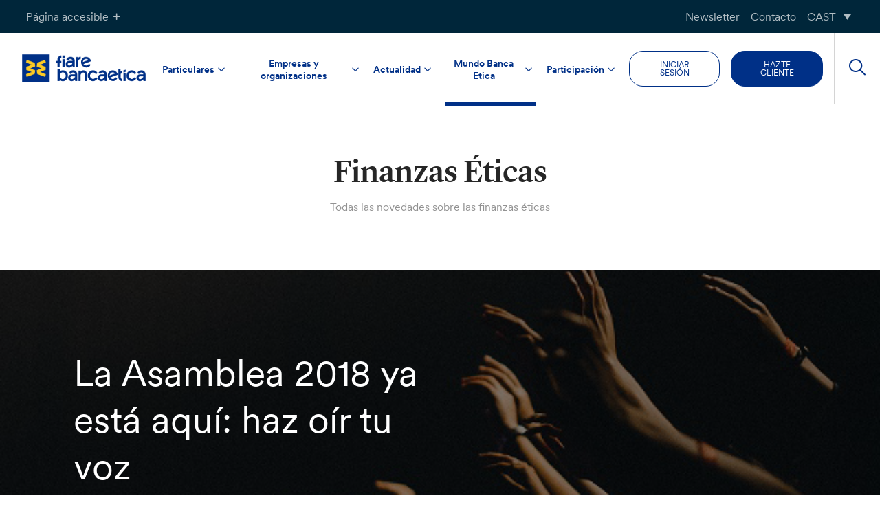

--- FILE ---
content_type: text/html; charset=UTF-8
request_url: https://www.fiarebancaetica.coop/la-asamblea-2018-ya-esta-aqui-haz-oir-tu-voz/
body_size: 30720
content:
<!doctype html>

<html lang="es-ES">
<head>
	<meta charset="UTF-8">
	<meta name="viewport" content="width=device-width, initial-scale=1">
	<link rel="profile" href="https://gmpg.org/xfn/11">

	
    
	<link rel="stylesheet" href="https://cdn.jsdelivr.net/npm/color-calendar/dist/css/theme-basic.css" />
	<link rel="stylesheet" href="https://cdn.jsdelivr.net/npm/color-calendar/dist/css/theme-glass.css" />
	<script src="https://cdn.jsdelivr.net/npm/color-calendar@3.0.0/dist/bundle.js">

	
	
	<!-- Global site tag (gtag.js) - Google Analytics
	<script async src="https://www.googletagmanager.com/gtag/js?id=UA-35248384-1"></script>
	<script>
		window.dataLayer = window.dataLayer || [];
		function gtag(){dataLayer.push(arguments);}
		gtag('js', new Date());

  		gtag('config', '', { 'anonymize_ip': true });
	</script> -->

				<script type="text/javascript" class="_iub_cs_skip">
				var _iub = _iub || {};
				_iub.csConfiguration = {
					"siteId": "262107",
					"cookiePolicyId": "856810",
				};
			</script>
			<script class="_iub_cs_skip" src="https://cs.iubenda.com/sync/262107.js"></script>
			<meta name='robots' content='index, follow, max-image-preview:large, max-snippet:-1, max-video-preview:-1' />
<link rel="canonical" href="https://www.fiarebancaetica.coop/la-asamblea-2018-ya-esta-aqui-haz-oir-tu-voz/" />
<link rel="alternate" hreflang="eu" href="https://www.fiarebancaetica.coop/eu/la-asamblea-2018-ya-esta-aqui-haz-oir-tu-voz/" />
<link rel="alternate" hreflang="ca" href="https://www.fiarebancaetica.coop/ca/la-asamblea-2018-ya-esta-aqui-haz-oir-tu-voz/" />
<link rel="alternate" hreflang="gl" href="https://www.fiarebancaetica.coop/gl/la-asamblea-2018-ya-esta-aqui-haz-oir-tu-voz/" />
<link rel="alternate" hreflang="es" href="https://www.fiarebancaetica.coop/la-asamblea-2018-ya-esta-aqui-haz-oir-tu-voz/" />
<link rel="alternate" hreflang="x-default" href="https://www.fiarebancaetica.coop/la-asamblea-2018-ya-esta-aqui-haz-oir-tu-voz/" />

	<!-- This site is optimized with the Yoast SEO plugin v22.3 - https://yoast.com/wordpress/plugins/seo/ -->
	<title>La Asamblea 2018 ya está aquí:   haz oír tu voz - Fiare Banca Etica</title>
	<link rel="canonical" href="https://www.fiarebancaetica.coop/la-asamblea-2018-ya-esta-aqui-haz-oir-tu-voz/" />
	<meta property="og:locale" content="es_ES" />
	<meta property="og:type" content="article" />
	<meta property="og:title" content="La Asamblea 2018 ya está aquí:   haz oír tu voz - Fiare Banca Etica" />
	<meta property="og:description" content="La Asamblea de&nbsp; personas socias de Fiare Banca Etica se celebrará el 12 de mayo al mismo tiempo en&nbsp; Granada, Lamezia Terme (Italia) y online: puedes seguirla desde casa y&nbsp; participar en las votaciones. Lamezia Terme y Granada son lugares de encuentro, lugares de acogida de inmigración y lugares donde se desarrollan experiencias de trabajo comunitario&nbsp; donde participan nuestras personas socias como las que explicamos en nuestro post&nbsp;a favor del cierre de los CIES&nbsp; y&nbsp; en&nbsp; &quot;Historias de proyectos financiados&quot;." />
	<meta property="og:url" content="https://www.fiarebancaetica.coop/la-asamblea-2018-ya-esta-aqui-haz-oir-tu-voz/" />
	<meta property="og:site_name" content="Fiare Banca Etica" />
	<meta property="article:published_time" content="2018-04-10T22:00:00+00:00" />
	<meta property="article:modified_time" content="2024-02-21T14:47:17+00:00" />
	<meta property="og:image" content="https://www.fiarebancaetica.coop/app/uploads/sites/2/2023/12/asamblea-ya-esta-aqui-haz-oir-tu-voz.jpg" />
	<meta property="og:image:width" content="591" />
	<meta property="og:image:height" content="299" />
	<meta property="og:image:type" content="image/jpeg" />
	<meta name="author" content="crispyadmin0" />
	<meta name="twitter:card" content="summary_large_image" />
	<script type="application/ld+json" class="yoast-schema-graph">{"@context":"https://schema.org","@graph":[{"@type":"WebPage","@id":"https://www.fiarebancaetica.coop/la-asamblea-2018-ya-esta-aqui-haz-oir-tu-voz/","url":"https://www.fiarebancaetica.coop/la-asamblea-2018-ya-esta-aqui-haz-oir-tu-voz/","name":"La Asamblea 2018 ya está aquí: haz oír tu voz - Fiare Banca Etica","isPartOf":{"@id":"https://www.fiarebancaetica.coop/#website"},"primaryImageOfPage":{"@id":"https://www.fiarebancaetica.coop/la-asamblea-2018-ya-esta-aqui-haz-oir-tu-voz/#primaryimage"},"image":{"@id":"https://www.fiarebancaetica.coop/la-asamblea-2018-ya-esta-aqui-haz-oir-tu-voz/#primaryimage"},"thumbnailUrl":"https://www.fiarebancaetica.coop/app/uploads/sites/2/2023/12/asamblea-ya-esta-aqui-haz-oir-tu-voz.jpg","datePublished":"2018-04-10T22:00:00+00:00","dateModified":"2024-02-21T14:47:17+00:00","author":{"@id":"https://www.fiarebancaetica.coop/#/schema/person/83c4ed252b2ed9952619d05dd2c97f0c"},"breadcrumb":{"@id":"https://www.fiarebancaetica.coop/la-asamblea-2018-ya-esta-aqui-haz-oir-tu-voz/#breadcrumb"},"inLanguage":"es","potentialAction":[{"@type":"ReadAction","target":["https://www.fiarebancaetica.coop/la-asamblea-2018-ya-esta-aqui-haz-oir-tu-voz/"]}]},{"@type":"ImageObject","inLanguage":"es","@id":"https://www.fiarebancaetica.coop/la-asamblea-2018-ya-esta-aqui-haz-oir-tu-voz/#primaryimage","url":"https://www.fiarebancaetica.coop/app/uploads/sites/2/2023/12/asamblea-ya-esta-aqui-haz-oir-tu-voz.jpg","contentUrl":"https://www.fiarebancaetica.coop/app/uploads/sites/2/2023/12/asamblea-ya-esta-aqui-haz-oir-tu-voz.jpg","width":591,"height":299},{"@type":"BreadcrumbList","@id":"https://www.fiarebancaetica.coop/la-asamblea-2018-ya-esta-aqui-haz-oir-tu-voz/#breadcrumb","itemListElement":[{"@type":"ListItem","position":1,"name":"Home","item":"https://www.fiarebancaetica.coop/"},{"@type":"ListItem","position":2,"name":"La Asamblea 2018 ya está aquí: haz oír tu voz"}]},{"@type":"WebSite","@id":"https://www.fiarebancaetica.coop/#website","url":"https://www.fiarebancaetica.coop/","name":"Fiare Banca Etica","description":"","potentialAction":[{"@type":"SearchAction","target":{"@type":"EntryPoint","urlTemplate":"https://www.fiarebancaetica.coop/?s={search_term_string}"},"query-input":"required name=search_term_string"}],"inLanguage":"es"},{"@type":"Person","@id":"https://www.fiarebancaetica.coop/#/schema/person/83c4ed252b2ed9952619d05dd2c97f0c","name":"crispyadmin0","image":{"@type":"ImageObject","inLanguage":"es","@id":"https://www.fiarebancaetica.coop/#/schema/person/image/9a41e41de983078ead9d6f7b3c4f7f2f","url":"https://secure.gravatar.com/avatar/f05877f82e2cef213150a8347f3b2025?s=96&d=mm&r=g","contentUrl":"https://secure.gravatar.com/avatar/f05877f82e2cef213150a8347f3b2025?s=96&d=mm&r=g","caption":"crispyadmin0"},"sameAs":["crispyadmin0"]}]}</script>
	<!-- / Yoast SEO plugin. -->


<link rel='dns-prefetch' href='//cdn.iubenda.com' />
<link rel='dns-prefetch' href='//hcaptcha.com' />
<link rel="alternate" type="application/rss+xml" title="Fiare Banca Etica &raquo; Feed" href="https://www.fiarebancaetica.coop/feed/" />
<link rel="alternate" type="application/rss+xml" title="Fiare Banca Etica &raquo; Feed de los comentarios" href="https://www.fiarebancaetica.coop/comments/feed/" />
<link rel="alternate" type="application/rss+xml" title="Fiare Banca Etica &raquo; Comentario La Asamblea 2018 ya está aquí:      haz oír tu voz del feed" href="https://www.fiarebancaetica.coop/la-asamblea-2018-ya-esta-aqui-haz-oir-tu-voz/feed/" />
<script type="text/javascript">
/* <![CDATA[ */
window._wpemojiSettings = {"baseUrl":"https:\/\/s.w.org\/images\/core\/emoji\/14.0.0\/72x72\/","ext":".png","svgUrl":"https:\/\/s.w.org\/images\/core\/emoji\/14.0.0\/svg\/","svgExt":".svg","source":{"concatemoji":"https:\/\/www.fiarebancaetica.coop\/wp\/wp-includes\/js\/wp-emoji-release.min.js?ver=6.4.3"}};
/*! This file is auto-generated */
!function(i,n){var o,s,e;function c(e){try{var t={supportTests:e,timestamp:(new Date).valueOf()};sessionStorage.setItem(o,JSON.stringify(t))}catch(e){}}function p(e,t,n){e.clearRect(0,0,e.canvas.width,e.canvas.height),e.fillText(t,0,0);var t=new Uint32Array(e.getImageData(0,0,e.canvas.width,e.canvas.height).data),r=(e.clearRect(0,0,e.canvas.width,e.canvas.height),e.fillText(n,0,0),new Uint32Array(e.getImageData(0,0,e.canvas.width,e.canvas.height).data));return t.every(function(e,t){return e===r[t]})}function u(e,t,n){switch(t){case"flag":return n(e,"\ud83c\udff3\ufe0f\u200d\u26a7\ufe0f","\ud83c\udff3\ufe0f\u200b\u26a7\ufe0f")?!1:!n(e,"\ud83c\uddfa\ud83c\uddf3","\ud83c\uddfa\u200b\ud83c\uddf3")&&!n(e,"\ud83c\udff4\udb40\udc67\udb40\udc62\udb40\udc65\udb40\udc6e\udb40\udc67\udb40\udc7f","\ud83c\udff4\u200b\udb40\udc67\u200b\udb40\udc62\u200b\udb40\udc65\u200b\udb40\udc6e\u200b\udb40\udc67\u200b\udb40\udc7f");case"emoji":return!n(e,"\ud83e\udef1\ud83c\udffb\u200d\ud83e\udef2\ud83c\udfff","\ud83e\udef1\ud83c\udffb\u200b\ud83e\udef2\ud83c\udfff")}return!1}function f(e,t,n){var r="undefined"!=typeof WorkerGlobalScope&&self instanceof WorkerGlobalScope?new OffscreenCanvas(300,150):i.createElement("canvas"),a=r.getContext("2d",{willReadFrequently:!0}),o=(a.textBaseline="top",a.font="600 32px Arial",{});return e.forEach(function(e){o[e]=t(a,e,n)}),o}function t(e){var t=i.createElement("script");t.src=e,t.defer=!0,i.head.appendChild(t)}"undefined"!=typeof Promise&&(o="wpEmojiSettingsSupports",s=["flag","emoji"],n.supports={everything:!0,everythingExceptFlag:!0},e=new Promise(function(e){i.addEventListener("DOMContentLoaded",e,{once:!0})}),new Promise(function(t){var n=function(){try{var e=JSON.parse(sessionStorage.getItem(o));if("object"==typeof e&&"number"==typeof e.timestamp&&(new Date).valueOf()<e.timestamp+604800&&"object"==typeof e.supportTests)return e.supportTests}catch(e){}return null}();if(!n){if("undefined"!=typeof Worker&&"undefined"!=typeof OffscreenCanvas&&"undefined"!=typeof URL&&URL.createObjectURL&&"undefined"!=typeof Blob)try{var e="postMessage("+f.toString()+"("+[JSON.stringify(s),u.toString(),p.toString()].join(",")+"));",r=new Blob([e],{type:"text/javascript"}),a=new Worker(URL.createObjectURL(r),{name:"wpTestEmojiSupports"});return void(a.onmessage=function(e){c(n=e.data),a.terminate(),t(n)})}catch(e){}c(n=f(s,u,p))}t(n)}).then(function(e){for(var t in e)n.supports[t]=e[t],n.supports.everything=n.supports.everything&&n.supports[t],"flag"!==t&&(n.supports.everythingExceptFlag=n.supports.everythingExceptFlag&&n.supports[t]);n.supports.everythingExceptFlag=n.supports.everythingExceptFlag&&!n.supports.flag,n.DOMReady=!1,n.readyCallback=function(){n.DOMReady=!0}}).then(function(){return e}).then(function(){var e;n.supports.everything||(n.readyCallback(),(e=n.source||{}).concatemoji?t(e.concatemoji):e.wpemoji&&e.twemoji&&(t(e.twemoji),t(e.wpemoji)))}))}((window,document),window._wpemojiSettings);
/* ]]> */
</script>
<style id='wp-emoji-styles-inline-css' type='text/css'>

	img.wp-smiley, img.emoji {
		display: inline !important;
		border: none !important;
		box-shadow: none !important;
		height: 1em !important;
		width: 1em !important;
		margin: 0 0.07em !important;
		vertical-align: -0.1em !important;
		background: none !important;
		padding: 0 !important;
	}
</style>
<link rel='stylesheet' id='wp-block-library-css' href='https://www.fiarebancaetica.coop/wp/wp-includes/css/dist/block-library/style.min.css?ver=6.4.3' type='text/css' media='all' />
<link rel='stylesheet' id='simple-sitemap-css-css' href='https://www.fiarebancaetica.coop/app/plugins/simple-sitemap-pro/lib/assets/css/simple-sitemap.css?ver=3.5.4' type='text/css' media='all' />
<style id='classic-theme-styles-inline-css' type='text/css'>
/*! This file is auto-generated */
.wp-block-button__link{color:#fff;background-color:#32373c;border-radius:9999px;box-shadow:none;text-decoration:none;padding:calc(.667em + 2px) calc(1.333em + 2px);font-size:1.125em}.wp-block-file__button{background:#32373c;color:#fff;text-decoration:none}
</style>
<style id='global-styles-inline-css' type='text/css'>
body{--wp--preset--color--black: #000000;--wp--preset--color--cyan-bluish-gray: #abb8c3;--wp--preset--color--white: #ffffff;--wp--preset--color--pale-pink: #f78da7;--wp--preset--color--vivid-red: #cf2e2e;--wp--preset--color--luminous-vivid-orange: #ff6900;--wp--preset--color--luminous-vivid-amber: #fcb900;--wp--preset--color--light-green-cyan: #7bdcb5;--wp--preset--color--vivid-green-cyan: #00d084;--wp--preset--color--pale-cyan-blue: #8ed1fc;--wp--preset--color--vivid-cyan-blue: #0693e3;--wp--preset--color--vivid-purple: #9b51e0;--wp--preset--color--secondary-green: #64CD00;--wp--preset--color--secondary-cyan: #00C8FF;--wp--preset--color--primary-dark: #262626;--wp--preset--color--orange: #FF7D00;--wp--preset--color--red: #FF4036;--wp--preset--color--blue: #003087;--wp--preset--color--light-grey: #f2f2f2;--wp--preset--color--yellow: #ffcc02;--wp--preset--color--green-cyan: #68B39A;--wp--preset--color--yellowish-orange: #FABD5F;--wp--preset--gradient--vivid-cyan-blue-to-vivid-purple: linear-gradient(135deg,rgba(6,147,227,1) 0%,rgb(155,81,224) 100%);--wp--preset--gradient--light-green-cyan-to-vivid-green-cyan: linear-gradient(135deg,rgb(122,220,180) 0%,rgb(0,208,130) 100%);--wp--preset--gradient--luminous-vivid-amber-to-luminous-vivid-orange: linear-gradient(135deg,rgba(252,185,0,1) 0%,rgba(255,105,0,1) 100%);--wp--preset--gradient--luminous-vivid-orange-to-vivid-red: linear-gradient(135deg,rgba(255,105,0,1) 0%,rgb(207,46,46) 100%);--wp--preset--gradient--very-light-gray-to-cyan-bluish-gray: linear-gradient(135deg,rgb(238,238,238) 0%,rgb(169,184,195) 100%);--wp--preset--gradient--cool-to-warm-spectrum: linear-gradient(135deg,rgb(74,234,220) 0%,rgb(151,120,209) 20%,rgb(207,42,186) 40%,rgb(238,44,130) 60%,rgb(251,105,98) 80%,rgb(254,248,76) 100%);--wp--preset--gradient--blush-light-purple: linear-gradient(135deg,rgb(255,206,236) 0%,rgb(152,150,240) 100%);--wp--preset--gradient--blush-bordeaux: linear-gradient(135deg,rgb(254,205,165) 0%,rgb(254,45,45) 50%,rgb(107,0,62) 100%);--wp--preset--gradient--luminous-dusk: linear-gradient(135deg,rgb(255,203,112) 0%,rgb(199,81,192) 50%,rgb(65,88,208) 100%);--wp--preset--gradient--pale-ocean: linear-gradient(135deg,rgb(255,245,203) 0%,rgb(182,227,212) 50%,rgb(51,167,181) 100%);--wp--preset--gradient--electric-grass: linear-gradient(135deg,rgb(202,248,128) 0%,rgb(113,206,126) 100%);--wp--preset--gradient--midnight: linear-gradient(135deg,rgb(2,3,129) 0%,rgb(40,116,252) 100%);--wp--preset--font-size--small: 13px;--wp--preset--font-size--medium: 20px;--wp--preset--font-size--large: 36px;--wp--preset--font-size--x-large: 42px;--wp--preset--spacing--20: 0.44rem;--wp--preset--spacing--30: 0.67rem;--wp--preset--spacing--40: 1rem;--wp--preset--spacing--50: 1.5rem;--wp--preset--spacing--60: 2.25rem;--wp--preset--spacing--70: 3.38rem;--wp--preset--spacing--80: 5.06rem;--wp--preset--shadow--natural: 6px 6px 9px rgba(0, 0, 0, 0.2);--wp--preset--shadow--deep: 12px 12px 50px rgba(0, 0, 0, 0.4);--wp--preset--shadow--sharp: 6px 6px 0px rgba(0, 0, 0, 0.2);--wp--preset--shadow--outlined: 6px 6px 0px -3px rgba(255, 255, 255, 1), 6px 6px rgba(0, 0, 0, 1);--wp--preset--shadow--crisp: 6px 6px 0px rgba(0, 0, 0, 1);}:where(.is-layout-flex){gap: 0.5em;}:where(.is-layout-grid){gap: 0.5em;}body .is-layout-flow > .alignleft{float: left;margin-inline-start: 0;margin-inline-end: 2em;}body .is-layout-flow > .alignright{float: right;margin-inline-start: 2em;margin-inline-end: 0;}body .is-layout-flow > .aligncenter{margin-left: auto !important;margin-right: auto !important;}body .is-layout-constrained > .alignleft{float: left;margin-inline-start: 0;margin-inline-end: 2em;}body .is-layout-constrained > .alignright{float: right;margin-inline-start: 2em;margin-inline-end: 0;}body .is-layout-constrained > .aligncenter{margin-left: auto !important;margin-right: auto !important;}body .is-layout-constrained > :where(:not(.alignleft):not(.alignright):not(.alignfull)){max-width: var(--wp--style--global--content-size);margin-left: auto !important;margin-right: auto !important;}body .is-layout-constrained > .alignwide{max-width: var(--wp--style--global--wide-size);}body .is-layout-flex{display: flex;}body .is-layout-flex{flex-wrap: wrap;align-items: center;}body .is-layout-flex > *{margin: 0;}body .is-layout-grid{display: grid;}body .is-layout-grid > *{margin: 0;}:where(.wp-block-columns.is-layout-flex){gap: 2em;}:where(.wp-block-columns.is-layout-grid){gap: 2em;}:where(.wp-block-post-template.is-layout-flex){gap: 1.25em;}:where(.wp-block-post-template.is-layout-grid){gap: 1.25em;}.has-black-color{color: var(--wp--preset--color--black) !important;}.has-cyan-bluish-gray-color{color: var(--wp--preset--color--cyan-bluish-gray) !important;}.has-white-color{color: var(--wp--preset--color--white) !important;}.has-pale-pink-color{color: var(--wp--preset--color--pale-pink) !important;}.has-vivid-red-color{color: var(--wp--preset--color--vivid-red) !important;}.has-luminous-vivid-orange-color{color: var(--wp--preset--color--luminous-vivid-orange) !important;}.has-luminous-vivid-amber-color{color: var(--wp--preset--color--luminous-vivid-amber) !important;}.has-light-green-cyan-color{color: var(--wp--preset--color--light-green-cyan) !important;}.has-vivid-green-cyan-color{color: var(--wp--preset--color--vivid-green-cyan) !important;}.has-pale-cyan-blue-color{color: var(--wp--preset--color--pale-cyan-blue) !important;}.has-vivid-cyan-blue-color{color: var(--wp--preset--color--vivid-cyan-blue) !important;}.has-vivid-purple-color{color: var(--wp--preset--color--vivid-purple) !important;}.has-black-background-color{background-color: var(--wp--preset--color--black) !important;}.has-cyan-bluish-gray-background-color{background-color: var(--wp--preset--color--cyan-bluish-gray) !important;}.has-white-background-color{background-color: var(--wp--preset--color--white) !important;}.has-pale-pink-background-color{background-color: var(--wp--preset--color--pale-pink) !important;}.has-vivid-red-background-color{background-color: var(--wp--preset--color--vivid-red) !important;}.has-luminous-vivid-orange-background-color{background-color: var(--wp--preset--color--luminous-vivid-orange) !important;}.has-luminous-vivid-amber-background-color{background-color: var(--wp--preset--color--luminous-vivid-amber) !important;}.has-light-green-cyan-background-color{background-color: var(--wp--preset--color--light-green-cyan) !important;}.has-vivid-green-cyan-background-color{background-color: var(--wp--preset--color--vivid-green-cyan) !important;}.has-pale-cyan-blue-background-color{background-color: var(--wp--preset--color--pale-cyan-blue) !important;}.has-vivid-cyan-blue-background-color{background-color: var(--wp--preset--color--vivid-cyan-blue) !important;}.has-vivid-purple-background-color{background-color: var(--wp--preset--color--vivid-purple) !important;}.has-black-border-color{border-color: var(--wp--preset--color--black) !important;}.has-cyan-bluish-gray-border-color{border-color: var(--wp--preset--color--cyan-bluish-gray) !important;}.has-white-border-color{border-color: var(--wp--preset--color--white) !important;}.has-pale-pink-border-color{border-color: var(--wp--preset--color--pale-pink) !important;}.has-vivid-red-border-color{border-color: var(--wp--preset--color--vivid-red) !important;}.has-luminous-vivid-orange-border-color{border-color: var(--wp--preset--color--luminous-vivid-orange) !important;}.has-luminous-vivid-amber-border-color{border-color: var(--wp--preset--color--luminous-vivid-amber) !important;}.has-light-green-cyan-border-color{border-color: var(--wp--preset--color--light-green-cyan) !important;}.has-vivid-green-cyan-border-color{border-color: var(--wp--preset--color--vivid-green-cyan) !important;}.has-pale-cyan-blue-border-color{border-color: var(--wp--preset--color--pale-cyan-blue) !important;}.has-vivid-cyan-blue-border-color{border-color: var(--wp--preset--color--vivid-cyan-blue) !important;}.has-vivid-purple-border-color{border-color: var(--wp--preset--color--vivid-purple) !important;}.has-vivid-cyan-blue-to-vivid-purple-gradient-background{background: var(--wp--preset--gradient--vivid-cyan-blue-to-vivid-purple) !important;}.has-light-green-cyan-to-vivid-green-cyan-gradient-background{background: var(--wp--preset--gradient--light-green-cyan-to-vivid-green-cyan) !important;}.has-luminous-vivid-amber-to-luminous-vivid-orange-gradient-background{background: var(--wp--preset--gradient--luminous-vivid-amber-to-luminous-vivid-orange) !important;}.has-luminous-vivid-orange-to-vivid-red-gradient-background{background: var(--wp--preset--gradient--luminous-vivid-orange-to-vivid-red) !important;}.has-very-light-gray-to-cyan-bluish-gray-gradient-background{background: var(--wp--preset--gradient--very-light-gray-to-cyan-bluish-gray) !important;}.has-cool-to-warm-spectrum-gradient-background{background: var(--wp--preset--gradient--cool-to-warm-spectrum) !important;}.has-blush-light-purple-gradient-background{background: var(--wp--preset--gradient--blush-light-purple) !important;}.has-blush-bordeaux-gradient-background{background: var(--wp--preset--gradient--blush-bordeaux) !important;}.has-luminous-dusk-gradient-background{background: var(--wp--preset--gradient--luminous-dusk) !important;}.has-pale-ocean-gradient-background{background: var(--wp--preset--gradient--pale-ocean) !important;}.has-electric-grass-gradient-background{background: var(--wp--preset--gradient--electric-grass) !important;}.has-midnight-gradient-background{background: var(--wp--preset--gradient--midnight) !important;}.has-small-font-size{font-size: var(--wp--preset--font-size--small) !important;}.has-medium-font-size{font-size: var(--wp--preset--font-size--medium) !important;}.has-large-font-size{font-size: var(--wp--preset--font-size--large) !important;}.has-x-large-font-size{font-size: var(--wp--preset--font-size--x-large) !important;}
.wp-block-navigation a:where(:not(.wp-element-button)){color: inherit;}
:where(.wp-block-post-template.is-layout-flex){gap: 1.25em;}:where(.wp-block-post-template.is-layout-grid){gap: 1.25em;}
:where(.wp-block-columns.is-layout-flex){gap: 2em;}:where(.wp-block-columns.is-layout-grid){gap: 2em;}
.wp-block-pullquote{font-size: 1.5em;line-height: 1.6;}
</style>
<link rel='stylesheet' id='bancaetica_plugin-css' href='https://www.fiarebancaetica.coop/app/plugins/crispybacon-bancaetica-plugin/Front/css/front.css?ver=1763974301' type='text/css' media='all' />
<link rel='stylesheet' id='crispybacon-hide-page-title-css' href='https://www.fiarebancaetica.coop/app/plugins/crispybacon-hide-page-title/public/css/crispybacon-hide-page-title-public.css?ver=1.0.0' type='text/css' media='all' />
<link rel='stylesheet' id='wpml-blocks-css' href='https://www.fiarebancaetica.coop/app/plugins/sitepress-multilingual-cms/dist/css/blocks/styles.css?ver=4.6.13' type='text/css' media='all' />
<link rel='stylesheet' id='wpml-menu-item-0-css' href='https://www.fiarebancaetica.coop/app/plugins/sitepress-multilingual-cms/templates/language-switchers/menu-item/style.min.css?ver=1' type='text/css' media='all' />
<link rel='stylesheet' id='bancaetica-theme-style-css' href='https://www.fiarebancaetica.coop/app/themes/crispybacon-bancaetica/style.css?ver=1763974401' type='text/css' media='all' />
<link rel='stylesheet' id='dashicons-css' href='https://www.fiarebancaetica.coop/wp/wp-includes/css/dashicons.min.css?ver=6.4.3' type='text/css' media='all' />
<link rel='stylesheet' id='slick-css-css' href='https://www.fiarebancaetica.coop/app/themes/crispybacon-bancaetica/slick/slick.css?ver=6.4.3' type='text/css' media='all' />
<link rel='stylesheet' id='slick-theme-css-css' href='https://www.fiarebancaetica.coop/app/themes/crispybacon-bancaetica/slick/slick-theme.css?ver=6.4.3' type='text/css' media='all' />
<link rel='stylesheet' id='algolia-autocomplete-css' href='https://www.fiarebancaetica.coop/app/plugins/wp-search-with-algolia/css/algolia-autocomplete.css?ver=1.8.0' type='text/css' media='all' />

<script  type="text/javascript" class=" _iub_cs_skip" type="text/javascript" id="iubenda-head-inline-scripts-0">
/* <![CDATA[ */

var _iub = _iub || [];
_iub.csConfiguration = {"siteId":262107,"cookiePolicyId":856810,"lang":"es"};
/* ]]> */
</script>
<script  type="text/javascript" charset="UTF-8" async="" class=" _iub_cs_skip" type="text/javascript" src="//cdn.iubenda.com/cs/iubenda_cs.js?ver=3.10.1" id="iubenda-head-scripts-1-js"></script>
<script type="text/javascript" id="wpml-cookie-js-extra">
/* <![CDATA[ */
var wpml_cookies = {"wp-wpml_current_language":{"value":"es","expires":1,"path":"\/"}};
var wpml_cookies = {"wp-wpml_current_language":{"value":"es","expires":1,"path":"\/"}};
/* ]]> */
</script>
<script type="text/javascript" src="https://www.fiarebancaetica.coop/app/plugins/sitepress-multilingual-cms/res/js/cookies/language-cookie.js?ver=4.6.13" id="wpml-cookie-js" defer="defer" data-wp-strategy="defer"></script>
<script type="text/javascript" src="https://www.fiarebancaetica.coop/wp/wp-includes/js/jquery/jquery.min.js?ver=3.7.1" id="jquery-core-js"></script>
<script type="text/javascript" src="https://www.fiarebancaetica.coop/wp/wp-includes/js/jquery/jquery-migrate.min.js?ver=3.4.1" id="jquery-migrate-js"></script>
<!--[if lt IE 8]>
<script type="text/javascript" src="https://www.fiarebancaetica.coop/wp/wp-includes/js/json2.min.js?ver=2015-05-03" id="json2-js"></script>
<![endif]-->
<script type="text/javascript" src="https://www.fiarebancaetica.coop/app/themes/crispybacon-bancaetica/slick/slick.js?ver=all" id="slick-js"></script>
<link rel="https://api.w.org/" href="https://www.fiarebancaetica.coop/wp-json/" /><link rel="alternate" type="application/json" href="https://www.fiarebancaetica.coop/wp-json/wp/v2/posts/333289" /><link rel="EditURI" type="application/rsd+xml" title="RSD" href="https://www.fiarebancaetica.coop/wp/xmlrpc.php?rsd" />

<link rel='shortlink' href='https://www.fiarebancaetica.coop/?p=333289' />
<link rel="alternate" type="application/json+oembed" href="https://www.fiarebancaetica.coop/wp-json/oembed/1.0/embed?url=https%3A%2F%2Fwww.fiarebancaetica.coop%2Fla-asamblea-2018-ya-esta-aqui-haz-oir-tu-voz%2F" />
<link rel="alternate" type="text/xml+oembed" href="https://www.fiarebancaetica.coop/wp-json/oembed/1.0/embed?url=https%3A%2F%2Fwww.fiarebancaetica.coop%2Fla-asamblea-2018-ya-esta-aqui-haz-oir-tu-voz%2F&#038;format=xml" />
<meta name="generator" content="WPML ver:4.6.13 stt:10,17,64,5;" />
<style>
.h-captcha{position:relative;display:block;margin-bottom:2rem;padding:0;clear:both}.h-captcha[data-size="normal"]{width:303px;height:78px}.h-captcha[data-size="compact"]{width:164px;height:144px}.h-captcha[data-size="invisible"]{display:none}.h-captcha::before{content:'';display:block;position:absolute;top:0;left:0;background:url(https://www.fiarebancaetica.coop/app/plugins/hcaptcha-for-forms-and-more/assets/images/hcaptcha-div-logo.svg) no-repeat;border:1px solid transparent;border-radius:4px}.h-captcha[data-size="normal"]::before{width:300px;height:74px;background-position:94% 28%}.h-captcha[data-size="compact"]::before{width:156px;height:136px;background-position:50% 79%}.h-captcha[data-theme="light"]::before,body.is-light-theme .h-captcha[data-theme="auto"]::before,.h-captcha[data-theme="auto"]::before{background-color:#fafafa;border:1px solid #e0e0e0}.h-captcha[data-theme="dark"]::before,body.is-dark-theme .h-captcha[data-theme="auto"]::before,html.wp-dark-mode-active .h-captcha[data-theme="auto"]::before,html.drdt-dark-mode .h-captcha[data-theme="auto"]::before{background-image:url(https://www.fiarebancaetica.coop/app/plugins/hcaptcha-for-forms-and-more/assets/images/hcaptcha-div-logo-white.svg);background-repeat:no-repeat;background-color:#333;border:1px solid #f5f5f5}.h-captcha[data-size="invisible"]::before{display:none}.h-captcha iframe{position:relative}div[style*="z-index: 2147483647"] div[style*="border-width: 11px"][style*="position: absolute"][style*="pointer-events: none"]{border-style:none}
</style>
		<style>
			.algolia-search-highlight {
				background-color: #fffbcc;
				border-radius: 2px;
				font-style: normal;
			}
		</style>
				<style type="text/css">
						.site-title,
			.site-description {
				position: absolute;
				clip: rect(1px, 1px, 1px, 1px);
			}

					</style>
		<link rel="icon" href="https://www.fiarebancaetica.coop/app/uploads/sites/2/2024/02/cropped-cropped-BE-1-32x32.png" sizes="32x32" />
<link rel="icon" href="https://www.fiarebancaetica.coop/app/uploads/sites/2/2024/02/cropped-cropped-BE-1-192x192.png" sizes="192x192" />
<link rel="apple-touch-icon" href="https://www.fiarebancaetica.coop/app/uploads/sites/2/2024/02/cropped-cropped-BE-1-180x180.png" />
<meta name="msapplication-TileImage" content="https://www.fiarebancaetica.coop/app/uploads/sites/2/2024/02/cropped-cropped-BE-1-270x270.png" />

<!-- Matomo -->
		<script>
			var _paq = window._paq = window._paq || [];
			/* tracker methods like "setCustomDimension" should be called before "trackPageView" */
			_paq.push(['trackPageView']);
			_paq.push(['enableLinkTracking']);
			(function() {
				var u="https://bancaetica.matomo.cloud/";
				_paq.push(['setTrackerUrl', u+'matomo.php']);
				_paq.push(['setSiteId', '15']);
				var d=document, g=d.createElement('script'), s=d.getElementsByTagName('script')[0];
				g.async=true; g.src='//cdn.matomo.cloud/bancaetica.matomo.cloud/matomo.js'; s.parentNode.insertBefore(g,s);
			})();
		</script>
	<!-- End Matomo Code -->
</head>


<body class="post-template-default single single-post postid-333289 single-format-standard not-logged-in no-sidebar">
<!-- User Debug: ID: 0 --><div id="page" class="site">
	<a class="skip-link screen-reader-text" href="#content">Saltar a contenido</a>

	<div class="site-accessibility">
		<div class="site-accessibility-body">
			<div class="grid">

			<!-- TEXT SIZE -->
			<div class="box font-size">
				<h5 class="title">
					TAMAÑO DEL TEXTO				</h5>
				
				<div class="content">
					<div class="wrapper">
						<input id="f-size-sm" type="checkbox">
						<label for="f-size-sm"><span>A</span></label>
					</div>

					<div class="wrapper">
						<input id="f-size-md" type="checkbox">
						<label for="f-size-md"><span>A</span></label>
					</div>

					<div class="wrapper">
						<input id="f-size-lg" type="checkbox">
						<label for="f-size-lg"><span>A</span></label>
					</div>
				</div>
			</div>

			<!-- HIGH CONTRAST (CLEAR) -->
			<div class="box contrast contrast-clear">
				<h5 class="title">
						ALTO CONTRASTE (LUZ)				</h5>
				<div class="content">
					<div class="wrapper">
						<input id="contrast-clear" type="checkbox">
						<label for="contrast-clear"><span></span></label>
					</div>
				</div>
			
			</div>

			<!-- HIGH CONTRAST (DARK) -->
			<div class="box contrast contrast-dark">
				<h5 class="title">
					ALTO CONTRASTE (OSCURO)				</h5>
				<div class="content">
					<div class="wrapper">
						<input id="contrast-dark" type="checkbox">
						<label for="contrast-dark"><span></span></label>
					</div>
				</div>
			</div>

			<!-- ACCESSIBLE FONTS  -->

			<div class="box accessible-f">
				<h5 class="title">
					FUENTES ACCESIBLES				</h5>
				<div class="content">
					<div class="wrapper">
						<input id="accessible-fonts" type="checkbox">
						<label for="accessible-fonts"><span>Ab</span></label>
					</div>
				</div>
			</div>
			</div>
		</div>

		<div class="site-accessibility-header">
			<button class="accessibility-btn accessibility-toggle-btn">Página accesible<i class="icon-plus"></i></button>
			
			<div class="topbar-menu-container">
				<div class="menu-topbar-menu-container"><ul id="menu-topbar-menu" class="topbar-menu"><li id="menu-item-361288" class="menu-item menu-item-type-post_type menu-item-object-page menu-item-361288"><a href="https://www.fiarebancaetica.coop/newsletter/">Newsletter</a></li>
<li id="menu-item-361592" class="menu-item menu-item-type-post_type menu-item-object-page menu-item-361592"><a href="https://www.fiarebancaetica.coop/contacto/">Contacto</a></li>
<li id="menu-item-wpml-ls-10680-es" class="menu-item wpml-ls-slot-10680 wpml-ls-item wpml-ls-item-es wpml-ls-current-language wpml-ls-menu-item wpml-ls-last-item menu-item-type-wpml_ls_menu_item menu-item-object-wpml_ls_menu_item menu-item-has-children menu-item-wpml-ls-10680-es"><a title="CAST" href="https://www.fiarebancaetica.coop/la-asamblea-2018-ya-esta-aqui-haz-oir-tu-voz/"><span class="wpml-ls-native" lang="es">CAST</span></a>
<ul class="sub-menu">
	<li id="menu-item-wpml-ls-10680-eu" class="menu-item wpml-ls-slot-10680 wpml-ls-item wpml-ls-item-eu wpml-ls-menu-item wpml-ls-first-item menu-item-type-wpml_ls_menu_item menu-item-object-wpml_ls_menu_item menu-item-wpml-ls-10680-eu"><a title="EUS" href="https://www.fiarebancaetica.coop/eu/la-asamblea-2018-ya-esta-aqui-haz-oir-tu-voz/"><span class="wpml-ls-native" lang="eu">EUS</span></a></li>
	<li id="menu-item-wpml-ls-10680-ca" class="menu-item wpml-ls-slot-10680 wpml-ls-item wpml-ls-item-ca wpml-ls-menu-item menu-item-type-wpml_ls_menu_item menu-item-object-wpml_ls_menu_item menu-item-wpml-ls-10680-ca"><a title="CAT" href="https://www.fiarebancaetica.coop/ca/la-asamblea-2018-ya-esta-aqui-haz-oir-tu-voz/"><span class="wpml-ls-native" lang="ca">CAT</span></a></li>
	<li id="menu-item-wpml-ls-10680-gl" class="menu-item wpml-ls-slot-10680 wpml-ls-item wpml-ls-item-gl wpml-ls-menu-item menu-item-type-wpml_ls_menu_item menu-item-object-wpml_ls_menu_item menu-item-wpml-ls-10680-gl"><a title="GAL" href="https://www.fiarebancaetica.coop/gl/la-asamblea-2018-ya-esta-aqui-haz-oir-tu-voz/"><span class="wpml-ls-native" lang="gl">GAL</span></a></li>
</ul>
</li>
</ul></div>			</div>
		</div>
		
	</div>
	
		


				

	<header id="masthead" class="site-header">
		<div class="primary-navigation">
			<div class="site-branding">
									<a href="https://www.fiarebancaetica.coop">
													<img class="header-image" src="https://www.fiarebancaetica.coop/app/themes/crispybacon-bancaetica/images/logofiare.png" alt="">
											</a>			
			</div><!-- .site-branding -->

			<nav id="site-navigation" class="main-navigation">
				<a href="/?s=" class="search-icon-nav">
					<i class="icon-search"></i>
				</a>
									<div class="logged-user-menu logged-user-menu--mobile not-logged">
						<div class="logged-user-menu__toggler">
							<button class="user-icon"><i class="icon-user1"></i></button>
						</div>
						<div class="logged-user-menu__submenu">
							<a class="logged-user-menu__submenu-item dynamic-login-button" href="#">Iniciar sesión</a>
							<a class="logged-user-menu__submenu-item" href="https://www.fiarebancaetica.coop/particulares/cuentas-corrientes/">Hazte cliente</a>
						</div>
					</div>
								<button class="menu-toggle" aria-controls="primary-menu" aria-expanded="false"><i class="icon-burger-menu"></i></button>
				<div class="menu-primary-menu-container"><ul id="menu-primary-menu" class="menu-first-level"><li class="menu-item menu-item-has-children"><span class="first-level">Particulares<i class="icon-arrow-down only-desktop-icon"></i></span><div class="submenu-area"><section id="text-9" class="widget widget_text"><span class="menu-widget-title">Para ti</span>			<div class="textwidget"><p>Una oferta transparente y responsable: si es lo que esperas de tu banco, estás en el lugar correcto.</p>
</div>
		</section><section id="nav_menu-2" class="widget widget_nav_menu"><div class="menu-submenu-1-container"><ul id="menu-submenu-1" class="menu"><li id="menu-item-315142" class="menu-item menu-item-type-custom menu-item-object-custom menu-item-315142"><a href="https://www.fiarebancaetica.coop/productos/banca-online/">Banca Online</a></li>
<li id="menu-item-315023" class="menu-item menu-item-type-post_type menu-item-object-page menu-item-315023"><a href="https://www.fiarebancaetica.coop/particulares/cuentas-corrientes/">Cuentas Corrientes</a></li>
<li id="menu-item-315020" class="menu-item menu-item-type-post_type menu-item-object-page menu-item-315020"><a href="https://www.fiarebancaetica.coop/particulares/tarjetas/">Tarjetas</a></li>
<li id="menu-item-315022" class="menu-item menu-item-type-post_type menu-item-object-page menu-item-315022"><a href="https://www.fiarebancaetica.coop/particulares/prestamos/">Préstamos</a></li>
<li id="menu-item-388502" class="menu-item menu-item-type-custom menu-item-object-custom menu-item-388502"><a href="https://www.fiarebancaetica.coop/depositos">Depósitos</a></li>
<li id="menu-item-380487" class="menu-item menu-item-type-custom menu-item-object-custom menu-item-380487"><a href="https://www.fiarebancaetica.coop/productos/seguridad/#recomendaciones">Seguridad</a></li>
</ul></div></section><section id="block-2" class="widget widget_block acf-block-109">
<div class="socio-box">
    <div class="blue-shadow"></div><span class="socio-title"> ¿Todavía no eres socio/a de Fiare Banca Etica?</span><span class="socio-text">Descubre las ventajas </span><a class="socio-link" href=" https://www.fiarebancaetica.coop/personas-socias/asociarse/" target="_self"><i class="icon-union"></i></a>
</div>
</section><section id="block-3" class="widget widget_block acf-block-110">

<div class="menu-widget">
    <a class="menu-link" href=" https://www.fiarebancaetica.coop/particulares/" target="_self">
        Descubre todos los productos y servicios        <i class="icon-arrow-right"></i>
    </a>
</div></section></div></li>
<li class="menu-item menu-item-has-children"><span class="first-level">Empresas y organizaciones<i class="icon-arrow-down only-desktop-icon"></i></span><div class="submenu-area"><section id="text-10" class="widget  widget_text"><span class="menu-widget-title">Empresas y organizaciones</span>			<div class="textwidget"><p>Garantizamos un apoyo constante y adaptado a las necesidades de tu negocio.</p>
</div>
		</section><section id="nav_menu-3" class="widget  widget_nav_menu"><div class="menu-submenu-2-container"><ul id="menu-submenu-2" class="menu"><li id="menu-item-315025" class="menu-item menu-item-type-custom menu-item-object-custom menu-item-315025"><a href="https://www.fiarebancaetica.coop/productos/cuentas-corrientes/">Cuenta Corriente</a></li>
<li id="menu-item-315027" class="menu-item menu-item-type-post_type menu-item-object-page menu-item-315027"><a href="https://www.fiarebancaetica.coop/empresas-y-organizaciones/financiacion/">Financiación</a></li>
<li id="menu-item-315032" class="menu-item menu-item-type-post_type menu-item-object-page menu-item-315032"><a href="https://www.fiarebancaetica.coop/empresas-y-organizaciones/tarjetas/">Tarjetas</a></li>
<li id="menu-item-388503" class="menu-item menu-item-type-custom menu-item-object-custom menu-item-388503"><a href="https://www.fiarebancaetica.coop/depositos-fijos/">Depósitos</a></li>
<li id="menu-item-315030" class="menu-item menu-item-type-post_type menu-item-object-page menu-item-315030"><a href="https://www.fiarebancaetica.coop/empresas-y-organizaciones/convenios/">Convenios</a></li>
<li id="menu-item-315029" class="menu-item menu-item-type-post_type menu-item-object-page menu-item-315029"><a href="https://www.fiarebancaetica.coop/empresas-y-organizaciones/crowdfunding/">Crowdfunding</a></li>
<li id="menu-item-315028" class="menu-item menu-item-type-post_type menu-item-object-page menu-item-315028"><a href="https://www.fiarebancaetica.coop/empresas-y-organizaciones/administraciones-publicas/">Administraciones públicas</a></li>
<li id="menu-item-361052" class="menu-item menu-item-type-custom menu-item-object-custom menu-item-361052"><a href="https://www.fiarebancaetica.coop/productos/vivienda/">Vivienda</a></li>
<li id="menu-item-352725" class="menu-item menu-item-type-post_type menu-item-object-page menu-item-352725"><a href="https://www.fiarebancaetica.coop/fondos-eticos/">Fondos éticos</a></li>
<li id="menu-item-380488" class="menu-item menu-item-type-custom menu-item-object-custom menu-item-380488"><a href="https://fiarebancaetica.coop/productos/seguridad-empresas/">Seguridad</a></li>
</ul></div></section><section id="block-4" class="widget  widget_block acf-block-109">
<div class="socio-box">
    <div class="blue-shadow"></div><span class="socio-title"> ¿Tu empresa aún no es socia de Fiare Banca Etica?</span><span class="socio-text">Decubre todas las ventajas </span><a class="socio-link" href=" https://www.fiarebancaetica.coop/personas-socias/asociarse/" target="_self"><i class="icon-union"></i></a>
</div>
</section><section id="block-5" class="widget  widget_block acf-block-110">

<div class="menu-widget">
    <a class="menu-link" href=" https://www.fiarebancaetica.coop/empresas-y-organizaciones/" target="_self">
        Descubre todos los productos y servicios        <i class="icon-arrow-right"></i>
    </a>
</div></section></div></li>
<li class="menu-item menu-item-has-children"><span class="first-level">Actualidad<i class="icon-arrow-down only-desktop-icon"></i></span><div class="submenu-area"><section id="text-30" class="widget widget_text"><span class="menu-widget-title">Infórmate</span>			<div class="textwidget"><p>Descubre todas las novedades sobre finanzas éticas, historias de impacto positivo, proyectos colectivos y ética y cooperativa.</p>
</div>
		</section><section id="nav_menu-7" class="widget widget_nav_menu"><div class="menu-submenu-3-container"><ul id="menu-submenu-3" class="menu"><li id="menu-item-359075" class="menu-item menu-item-type-post_type menu-item-object-page menu-item-359075"><a href="https://www.fiarebancaetica.coop/informate/">Blog</a></li>
<li id="menu-item-381189" class="menu-item menu-item-type-custom menu-item-object-custom menu-item-381189"><a href="https://www.fiarebancaetica.coop/categoria/finanzas-eticas/">Nuestro banco</a></li>
<li id="menu-item-381188" class="menu-item menu-item-type-custom menu-item-object-custom menu-item-381188"><a href="https://www.fiarebancaetica.coop/categoria/etica-y-cooperativa/">Ética y cooperativa</a></li>
<li id="menu-item-381187" class="menu-item menu-item-type-custom menu-item-object-custom menu-item-381187"><a href="https://www.fiarebancaetica.coop/categoria/historias-de-impacto-positivo/">Historias de impacto positivo</a></li>
<li id="menu-item-381186" class="menu-item menu-item-type-custom menu-item-object-custom menu-item-381186"><a href="https://www.fiarebancaetica.coop/categoria/proyectos-colectivos/">Proyectos colectivos</a></li>
</ul></div></section></div></li>
<li class="menu-item menu-item-has-children"><span class="first-level">Mundo Banca Etica<i class="icon-arrow-down only-desktop-icon"></i></span><div class="mbe-submenu">    <div class="mbe-submenu__wrapper">
        <div class="mbe-submenu__navigation">
                            <div class="mbe-submenu__first-level">
                                            <div class="mbe-submenu__item mbe-submenu__item--first-level has-children">
                            <a class="mbe-submenu__link" href="#" target="">
                                <span>
                                    Descubre                                </span>
                                                                    <i class="icon-arrow-right"></i>
                                                            </a>

                                                            <div class="mbe-submenu__second-level">
                                    <div class="mbe-submenu__second-level-inner">
                                                                                    <div class="mbe-submenu__item mbe-submenu__item--second-level has-children">
                                                <a class="mbe-submenu__link" href="#" target="">
                                                    <span>
                                                        Quiénes somos                                                    </span>
                                                                                                            <i class="icon-arrow-right"></i>
                                                                                                    </a>

                                                                                                    <div class="mbe-submenu__third-level">
                                                                                                                    <div class="mbe-submenu__item mbe-submenu__item--third-level">
                                                                <a class="mbe-submenu__link" href="https://www.fiarebancaetica.coop/identidad/" target="">
                                                                    Identidad                                                                </a>
                                                            </div>
                                                                                                                    <div class="mbe-submenu__item mbe-submenu__item--third-level">
                                                                <a class="mbe-submenu__link" href="https://www.fiarebancaetica.coop/identidad/perfil-institucional/" target="">
                                                                    Perfil institucional                                                                </a>
                                                            </div>
                                                                                                                    <div class="mbe-submenu__item mbe-submenu__item--third-level">
                                                                <a class="mbe-submenu__link" href="https://www.fiarebancaetica.coop/identidad/historia/" target="">
                                                                    Nuestra historia                                                                </a>
                                                            </div>
                                                                                                                    <div class="mbe-submenu__item mbe-submenu__item--third-level">
                                                                <a class="mbe-submenu__link" href="https://www.fiarebancaetica.coop/identidad/grupo-banca-etica/" target="">
                                                                    Grupo Banca Etica                                                                </a>
                                                            </div>
                                                                                                                    <div class="mbe-submenu__item mbe-submenu__item--third-level">
                                                                <a class="mbe-submenu__link" href="https://www.fiarebancaetica.coop/identidad/internacional/" target="">
                                                                    Internacional                                                                </a>
                                                            </div>
                                                                                                            </div>
                                                                                            </div>
                                                                                    <div class="mbe-submenu__item mbe-submenu__item--second-level has-children">
                                                <a class="mbe-submenu__link" href="#" target="">
                                                    <span>
                                                        Nuestros valores                                                    </span>
                                                                                                            <i class="icon-arrow-right"></i>
                                                                                                    </a>

                                                                                                    <div class="mbe-submenu__third-level">
                                                                                                                    <div class="mbe-submenu__item mbe-submenu__item--third-level">
                                                                <a class="mbe-submenu__link" href="https://www.fiarebancaetica.coop/principios/" target="">
                                                                    Nuestros principios                                                                </a>
                                                            </div>
                                                                                                                    <div class="mbe-submenu__item mbe-submenu__item--third-level">
                                                                <a class="mbe-submenu__link" href="https://www.fiarebancaetica.coop/identidad/politica-de-credito/" target="">
                                                                    Política de Crédito                                                                </a>
                                                            </div>
                                                                                                                    <div class="mbe-submenu__item mbe-submenu__item--third-level">
                                                                <a class="mbe-submenu__link" href="https://www.fiarebancaetica.coop/identidad/responsabilidad-social/" target="">
                                                                    Responsabilidad social                                                                </a>
                                                            </div>
                                                                                                            </div>
                                                                                            </div>
                                                                                    <div class="mbe-submenu__item mbe-submenu__item--second-level has-children">
                                                <a class="mbe-submenu__link" href="#" target="">
                                                    <span>
                                                        Nuestros resultados                                                    </span>
                                                                                                            <i class="icon-arrow-right"></i>
                                                                                                    </a>

                                                                                                    <div class="mbe-submenu__third-level">
                                                                                                                    <div class="mbe-submenu__item mbe-submenu__item--third-level">
                                                                <a class="mbe-submenu__link" href="https://www.fiarebancaetica.coop/identidad/balances/" target="">
                                                                    Balances                                                                </a>
                                                            </div>
                                                                                                                    <div class="mbe-submenu__item mbe-submenu__item--third-level">
                                                                <a class="mbe-submenu__link" href="https://www.fiarebancaetica.coop/identidad/nuestros-numeros/" target="">
                                                                    Nuestros números                                                                </a>
                                                            </div>
                                                                                                                    <div class="mbe-submenu__item mbe-submenu__item--third-level">
                                                                <a class="mbe-submenu__link" href="https://www.fiarebancaetica.coop/informe-de-impacto/" target="">
                                                                    Informe de impacto                                                                </a>
                                                            </div>
                                                                                                                    <div class="mbe-submenu__item mbe-submenu__item--third-level">
                                                                <a class="mbe-submenu__link" href="https://www.fiarebancaetica.coop/conmidinero/" target="">
                                                                    Con mi dinero                                                                </a>
                                                            </div>
                                                                                                            </div>
                                                                                            </div>
                                                                            </div>
                                </div>
                            
                                                            <div class="mbe-submenu__related-posts mbe-submenu__related-posts--second-level">
                                    <div class="mbe-submenu__related-posts-wrapper">
                                                <div class="mbe-submenu__related-post ">
            <a class="mbe-submenu__related-post-image" style="background-image: url(https://www.fiarebancaetica.coop/app/uploads/sites/2/2024/07/financiacion-empresas-horizontal-300x169.png);" href="https://www.fiarebancaetica.coop/100-millones-de-credito-para-las-pequenas-y-medianas-empresas-de-la-economia-social/">
            </a>

            <div class="mbe-submenu__related-post-categories">
                <a href="https://www.fiarebancaetica.coop/categoria/finanzas-eticas/" rel="category tag">Finanzas Éticas</a>            </div>

            <a class="mbe-submenu__related-post-link" href="https://www.fiarebancaetica.coop/100-millones-de-credito-para-las-pequenas-y-medianas-empresas-de-la-economia-social/">
                <div class="mbe-submenu__related-post-title">100 millones de crédito para las pequeñas y medianas empresas de la economía social</div>
                <div class="mbe-submenu__related-post-excerpt">En respuesta al informe ‘Necesidades de financiación de la Economía Social 2024’...</div>
                <i class="icon-arrow-right"></i>
            </a>
        </div>
            <div class="mbe-submenu__related-post ">
            <a class="mbe-submenu__related-post-image" style="background-image: url(https://www.fiarebancaetica.coop/app/uploads/sites/2/2024/07/25-anos-BE-post-300x300.png);" href="https://www.fiarebancaetica.coop/celebra-con-nosotros-10-anos-de-fiare-banca-etica/">
            </a>

            <div class="mbe-submenu__related-post-categories">
                <a href="https://www.fiarebancaetica.coop/categoria/etica-y-cooperativa/" rel="category tag">Ética y cooperativa</a>            </div>

            <a class="mbe-submenu__related-post-link" href="https://www.fiarebancaetica.coop/celebra-con-nosotros-10-anos-de-fiare-banca-etica/">
                <div class="mbe-submenu__related-post-title">Celebra con nosotros 10 años de Fiare Banca Etica</div>
                <div class="mbe-submenu__related-post-excerpt">Este año, en Fiare Banca Etica celebramos nuestro décimo aniversario operando como...</div>
                <i class="icon-arrow-right"></i>
            </a>
        </div>
                                        </div>
                                </div>
                                                    </div>
                                            <div class="mbe-submenu__item mbe-submenu__item--first-level has-children">
                            <a class="mbe-submenu__link" href="https://www.fiarebancaetica.coop/informate/" target="">
                                <span>
                                    Infórmate                                </span>
                                                                    <i class="icon-arrow-right"></i>
                                                            </a>

                                                            <div class="mbe-submenu__second-level">
                                    <div class="mbe-submenu__second-level-inner">
                                                                                    <div class="mbe-submenu__item mbe-submenu__item--second-level ">
                                                <a class="mbe-submenu__link" href="https://www.fiarebancaetica.coop/informate/" target="">
                                                    <span>
                                                        Blog                                                    </span>
                                                                                                    </a>

                                                                                            </div>
                                                                                    <div class="mbe-submenu__item mbe-submenu__item--second-level ">
                                                <a class="mbe-submenu__link" href="https://www.fiarebancaetica.coop/categoria/finanzas-eticas/" target="">
                                                    <span>
                                                        Finanzas éticas                                                    </span>
                                                                                                    </a>

                                                                                            </div>
                                                                                    <div class="mbe-submenu__item mbe-submenu__item--second-level ">
                                                <a class="mbe-submenu__link" href="https://www.fiarebancaetica.coop/categoria/historias-de-impacto-positivo/" target="">
                                                    <span>
                                                        Historias de impacto positivo                                                    </span>
                                                                                                    </a>

                                                                                            </div>
                                                                                    <div class="mbe-submenu__item mbe-submenu__item--second-level ">
                                                <a class="mbe-submenu__link" href="https://www.fiarebancaetica.coop/categoria/proyectos-colectivos/" target="">
                                                    <span>
                                                        Proyectos colectivos                                                    </span>
                                                                                                    </a>

                                                                                            </div>
                                                                                    <div class="mbe-submenu__item mbe-submenu__item--second-level ">
                                                <a class="mbe-submenu__link" href="https://www.fiarebancaetica.coop/categoria/etica-y-cooperativa/" target="">
                                                    <span>
                                                        Ética y cooperativa                                                    </span>
                                                                                                    </a>

                                                                                            </div>
                                                                            </div>
                                </div>
                            
                                                            <div class="mbe-submenu__related-posts mbe-submenu__related-posts--second-level">
                                    <div class="mbe-submenu__related-posts-wrapper">
                                                <div class="mbe-submenu__related-post ">
            <a class="mbe-submenu__related-post-image" style="background-image: url(https://www.fiarebancaetica.coop/app/uploads/sites/2/2024/07/financiacion-empresas-horizontal-300x169.png);" href="https://www.fiarebancaetica.coop/100-millones-de-credito-para-las-pequenas-y-medianas-empresas-de-la-economia-social/">
            </a>

            <div class="mbe-submenu__related-post-categories">
                <a href="https://www.fiarebancaetica.coop/categoria/finanzas-eticas/" rel="category tag">Finanzas Éticas</a>            </div>

            <a class="mbe-submenu__related-post-link" href="https://www.fiarebancaetica.coop/100-millones-de-credito-para-las-pequenas-y-medianas-empresas-de-la-economia-social/">
                <div class="mbe-submenu__related-post-title">100 millones de crédito para las pequeñas y medianas empresas de la economía social</div>
                <div class="mbe-submenu__related-post-excerpt">En respuesta al informe ‘Necesidades de financiación de la Economía Social 2024’...</div>
                <i class="icon-arrow-right"></i>
            </a>
        </div>
            <div class="mbe-submenu__related-post ">
            <a class="mbe-submenu__related-post-image" style="background-image: url(https://www.fiarebancaetica.coop/app/uploads/sites/2/2024/07/25-anos-BE-post-300x300.png);" href="https://www.fiarebancaetica.coop/celebra-con-nosotros-10-anos-de-fiare-banca-etica/">
            </a>

            <div class="mbe-submenu__related-post-categories">
                <a href="https://www.fiarebancaetica.coop/categoria/etica-y-cooperativa/" rel="category tag">Ética y cooperativa</a>            </div>

            <a class="mbe-submenu__related-post-link" href="https://www.fiarebancaetica.coop/celebra-con-nosotros-10-anos-de-fiare-banca-etica/">
                <div class="mbe-submenu__related-post-title">Celebra con nosotros 10 años de Fiare Banca Etica</div>
                <div class="mbe-submenu__related-post-excerpt">Este año, en Fiare Banca Etica celebramos nuestro décimo aniversario operando como...</div>
                <i class="icon-arrow-right"></i>
            </a>
        </div>
                                        </div>
                                </div>
                                                    </div>
                                    </div>
            
                            <div class="mbe-submenu__item mbe-submenu__item--press-area">
                    <a class="mbe-submenu__link" href="https://www.fiarebancaetica.coop/area-de-prensa/" target="">
                        Área de Prensa                    </a>
                </div>
                    </div>

        <div class="mbe-submenu__related-posts mbe-submenu__related-posts--first-level">
                            <div class="mbe-submenu__related-posts-wrapper">
                            <div class="mbe-submenu__related-post ">
            <a class="mbe-submenu__related-post-image" style="background-image: url(https://www.fiarebancaetica.coop/app/uploads/sites/2/2024/07/financiacion-empresas-horizontal-300x169.png);" href="https://www.fiarebancaetica.coop/100-millones-de-credito-para-las-pequenas-y-medianas-empresas-de-la-economia-social/">
            </a>

            <div class="mbe-submenu__related-post-categories">
                <a href="https://www.fiarebancaetica.coop/categoria/finanzas-eticas/" rel="category tag">Finanzas Éticas</a>            </div>

            <a class="mbe-submenu__related-post-link" href="https://www.fiarebancaetica.coop/100-millones-de-credito-para-las-pequenas-y-medianas-empresas-de-la-economia-social/">
                <div class="mbe-submenu__related-post-title">100 millones de crédito para las pequeñas y medianas empresas de la economía social</div>
                <div class="mbe-submenu__related-post-excerpt">En respuesta al informe ‘Necesidades de financiación de la Economía Social 2024’...</div>
                <i class="icon-arrow-right"></i>
            </a>
        </div>
            <div class="mbe-submenu__related-post ">
            <a class="mbe-submenu__related-post-image" style="background-image: url(https://www.fiarebancaetica.coop/app/uploads/sites/2/2024/07/25-anos-BE-post-300x300.png);" href="https://www.fiarebancaetica.coop/celebra-con-nosotros-10-anos-de-fiare-banca-etica/">
            </a>

            <div class="mbe-submenu__related-post-categories">
                <a href="https://www.fiarebancaetica.coop/categoria/etica-y-cooperativa/" rel="category tag">Ética y cooperativa</a>            </div>

            <a class="mbe-submenu__related-post-link" href="https://www.fiarebancaetica.coop/celebra-con-nosotros-10-anos-de-fiare-banca-etica/">
                <div class="mbe-submenu__related-post-title">Celebra con nosotros 10 años de Fiare Banca Etica</div>
                <div class="mbe-submenu__related-post-excerpt">Este año, en Fiare Banca Etica celebramos nuestro décimo aniversario operando como...</div>
                <i class="icon-arrow-right"></i>
            </a>
        </div>
            <div class="mbe-submenu__related-post ">
            <a class="mbe-submenu__related-post-image" style="background-image: url(https://www.fiarebancaetica.coop/app/uploads/sites/2/2024/07/balance-social-blog-300x169.jpg);" href="https://www.fiarebancaetica.coop/balance-social-un-compromiso-con-la-responsabilidad-social/">
            </a>

            <div class="mbe-submenu__related-post-categories">
                <a href="https://www.fiarebancaetica.coop/categoria/finanzas-eticas/" rel="category tag">Finanzas Éticas</a>            </div>

            <a class="mbe-submenu__related-post-link" href="https://www.fiarebancaetica.coop/balance-social-un-compromiso-con-la-responsabilidad-social/">
                <div class="mbe-submenu__related-post-title">Balance Social: un compromiso con la responsabilidad social</div>
                <div class="mbe-submenu__related-post-excerpt">En coherencia con nuestros principios, en Fiare Banca Etica tenemos un compromiso...</div>
                <i class="icon-arrow-right"></i>
            </a>
        </div>
                    </div>
                    </div>
    </div>
    </div></li>
<li class="menu-item menu-item-has-children"><span class="first-level">Participación<i class="icon-arrow-down only-desktop-icon"></i></span><div class="submenu-area"><section id="text-11" class="widget wrapper-widget widget_text"><span class="menu-widget-title">Participación</span>			<div class="textwidget"><p>Cada persona socia tiene la oportunidad de ser parte activa del proyecto: aquí encontrarás toda la información para dar tu opinión y contribuir al crecimiento de la cooperativa.</p>
<p>&nbsp;</p>
</div>
		</section><section id="nav_menu-5" class="widget wrapper-widget widget_nav_menu"><div class="menu-submenu-5-container"><ul id="menu-submenu-5" class="menu"><li id="menu-item-389977" class="menu-item menu-item-type-custom menu-item-object-custom menu-item-389977"><a href="https://www.fiarebancaetica.coop/meeting/asamblea-de-socios-y-socias-2026/">Asamblea 2026</a></li>
<li id="menu-item-377580" class="menu-item menu-item-type-custom menu-item-object-custom menu-item-377580"><a href="https://www.fiarebancaetica.coop/productos/socios/">Asóciate</a></li>
<li id="menu-item-355471" class="menu-item menu-item-type-post_type menu-item-object-page menu-item-355471"><a href="https://www.fiarebancaetica.coop/personas-socias/">Personas socias</a></li>
<li id="menu-item-351286" class="menu-item menu-item-type-post_type menu-item-object-page menu-item-351286"><a href="https://www.fiarebancaetica.coop/personas-socias/asociarse/">Asociarse</a></li>
<li id="menu-item-351287" class="menu-item menu-item-type-post_type menu-item-object-page menu-item-351287"><a href="https://www.fiarebancaetica.coop/personas-socias/organizacion-territorial-de-las-personas-socias/">Organización Territorial de las Personas Socias</a></li>
<li id="menu-item-355470" class="menu-item menu-item-type-post_type menu-item-object-page menu-item-355470"><a href="https://www.fiarebancaetica.coop/gits/">Grupos de Iniciativa Territorial</a></li>
<li id="menu-item-386110" class="menu-item menu-item-type-custom menu-item-object-custom menu-item-386110"><a href="https://www.fiarebancaetica.coop/jovenesxfiare/">JóvenesxFiare</a></li>
<li id="menu-item-371158" class="menu-item menu-item-type-custom menu-item-object-custom menu-item-371158"><a href="https://community.bancaetica.it/es/">Community</a></li>
</ul></div></section><section id="block-6" class="widget wrapper-widget widget_block acf-block-108">
            <div class="mbe-submenu__related-post full-width">
            <a class="mbe-submenu__related-post-image" style="background-image: url(https://www.fiarebancaetica.coop/app/uploads/sites/2/2024/05/lanagro-2-300x169.jpg);" href="https://www.fiarebancaetica.coop/lanagro-trabajo-digno-y-estable-en-el-sector-agricola/">
            </a>

            <div class="mbe-submenu__related-post-categories">
                <a href="https://www.fiarebancaetica.coop/categoria/historias-de-impacto-positivo/" rel="category tag">Historias de impacto positivo</a>            </div>

            <a class="mbe-submenu__related-post-link" href="https://www.fiarebancaetica.coop/lanagro-trabajo-digno-y-estable-en-el-sector-agricola/">
                <div class="mbe-submenu__related-post-title">Lanagro: trabajo digno y estable en el sector agrícola</div>
                <div class="mbe-submenu__related-post-excerpt">En España, 170.000 personas trabajan en el sector agrícola como temporeros. De...</div>
                <i class="icon-arrow-right"></i>
            </a>
        </div>

            <div class="mbe-submenu__related-post full-width">
            <a class="mbe-submenu__related-post-image" style="background-image: url(https://www.fiarebancaetica.coop/app/uploads/sites/2/2024/05/1716366316903-300x225.jpg);" href="https://www.fiarebancaetica.coop/las-acciones-de-banca-etica-incrementan-su-valor-un-20-en-cerca-de-quince-anos/">
            </a>

            <div class="mbe-submenu__related-post-categories">
                <a href="https://www.fiarebancaetica.coop/categoria/finanzas-eticas/" rel="category tag">Finanzas Éticas</a>            </div>

            <a class="mbe-submenu__related-post-link" href="https://www.fiarebancaetica.coop/las-acciones-de-banca-etica-incrementan-su-valor-un-20-en-cerca-de-quince-anos/">
                <div class="mbe-submenu__related-post-title">Las acciones de Banca Etica incrementan su valor un 20% en cerca de quince años</div>
                <div class="mbe-submenu__related-post-excerpt">  La Asamblea Anual de las personas y organizaciones socias de Banca...</div>
                <i class="icon-arrow-right"></i>
            </a>
        </div>

    </section></div></li>
</ul></div>			</nav><!-- #site-navigation -->

			<span id="menu-first-level-extra" style="display:none">
				<li class="menu-item menu-first-level-extra extra-find">
					<a href="/?s=">Buscar</a>
				</li>
				<div class="menu-topbar-menu-container"><ul id="menu-topbar-menu-1" class="topbar-menu"><li class="menu-item menu-item-type-post_type menu-item-object-page menu-item-361288"><a href="https://www.fiarebancaetica.coop/newsletter/">Newsletter</a></li>
<li class="menu-item menu-item-type-post_type menu-item-object-page menu-item-361592"><a href="https://www.fiarebancaetica.coop/contacto/">Contacto</a></li>
<li class="menu-item wpml-ls-slot-10680 wpml-ls-item wpml-ls-item-es wpml-ls-current-language wpml-ls-menu-item wpml-ls-last-item menu-item-type-wpml_ls_menu_item menu-item-object-wpml_ls_menu_item menu-item-has-children menu-item-wpml-ls-10680-es"><a title="CAST" href="https://www.fiarebancaetica.coop/la-asamblea-2018-ya-esta-aqui-haz-oir-tu-voz/"><span class="wpml-ls-native" lang="es">CAST</span></a>
<ul class="sub-menu">
	<li class="menu-item wpml-ls-slot-10680 wpml-ls-item wpml-ls-item-eu wpml-ls-menu-item wpml-ls-first-item menu-item-type-wpml_ls_menu_item menu-item-object-wpml_ls_menu_item menu-item-wpml-ls-10680-eu"><a title="EUS" href="https://www.fiarebancaetica.coop/eu/la-asamblea-2018-ya-esta-aqui-haz-oir-tu-voz/"><span class="wpml-ls-native" lang="eu">EUS</span></a></li>
	<li class="menu-item wpml-ls-slot-10680 wpml-ls-item wpml-ls-item-ca wpml-ls-menu-item menu-item-type-wpml_ls_menu_item menu-item-object-wpml_ls_menu_item menu-item-wpml-ls-10680-ca"><a title="CAT" href="https://www.fiarebancaetica.coop/ca/la-asamblea-2018-ya-esta-aqui-haz-oir-tu-voz/"><span class="wpml-ls-native" lang="ca">CAT</span></a></li>
	<li class="menu-item wpml-ls-slot-10680 wpml-ls-item wpml-ls-item-gl wpml-ls-menu-item menu-item-type-wpml_ls_menu_item menu-item-object-wpml_ls_menu_item menu-item-wpml-ls-10680-gl"><a title="GAL" href="https://www.fiarebancaetica.coop/gl/la-asamblea-2018-ya-esta-aqui-haz-oir-tu-voz/"><span class="wpml-ls-native" lang="gl">GAL</span></a></li>
</ul>
</li>
</ul></div><!--				<li class="menu-item menu-first-level-extra extra-access">-->
<!--				<button class="accessibility-btn accessibility-toggle-btn">--><?//= __('Accessible site', 'bancaetica-theme'); ?><!--<i class="icon-plus"></i></button>-->
<!--				</li>-->
			</span>

			<div class="right-menu">
									<div><a href="#" class="btn-white dynamic-login-button">Iniciar sesión</a></div>
					<div><a href="https://www.fiarebancaetica.coop/particulares/cuentas-corrientes/" class="btn-blue">Hazte cliente</a></div>
								<div class="search-icon header-search-toggle">
					<span><i class="icon-search"></i></span>
				</div>
			</div>
		</div>
					<div class="mobile-register-banner">
				<a class="description" href="https://www.fiarebancaetica.coop/particulares/cuentas-corrientes/">
					HAZTE CLIENTE DE BANCA ETICA					<i class="icon-arrow-right"></i>
				</a>
			</div>
				<div class="header-search-form">
			<form role="search" method="get" class="search-form" action="https://www.fiarebancaetica.coop/">
				<label>
					<span class="screen-reader-text">Buscar:</span>
					<input type="search" class="search-field" placeholder="Buscar &hellip;" value="" name="s" />
				</label>
				<input type="submit" class="search-submit" value="Buscar" />
			</form>			<div class="header-search-toggle"><i class="icon-circle-close"></i></div>
		</div>
	</header><!-- #masthead -->

	<div id="content" class="site-content">
<div id="primary" class="content-area">
	<main id="main" class="site-main">

												<div class="single-category-post">
					<div class="header-post">
													<h1 class="cat-title">Finanzas Éticas</h1>
																			<h5 class="cat-subtitle">Todas las novedades sobre las finanzas éticas</h5>
																			<div class="content-img">
								<img src="" />
							</div>
											</div>
							

    <article id="post-333289" class="post-333289 post type-post status-publish format-standard has-post-thumbnail hentry category-finanzas-eticas">

        
        <div class="wp-block-bancaetica-blocks-blocks-block-49">
<div class="container-block-49">
<div class="header-section ">
<h1 class="section-title"> Etica e cooperativa </h1>
</p></div>
<div class="block-background" style="background-image: url('https://www.fiarebancaetica.coop/app/uploads/sites/2/2023/12/asamblea-ya-esta-aqui-haz-oir-tu-voz.jpg')">
<div class="tile">
<h1 class="image-title"> La Asamblea 2018 ya está aquí:      haz oír tu voz </h1>
</p></div>
<p>             <!-- end .tile --></p>
<div class="bottom-content">
                            </div>
<p> <!-- end .button-content -->
        </div>
<p> <!-- end .block-background -->
    </div>
<p> <!-- end .container -->
</div>
<p> <!-- end wp-block-bancaetica-blocks-blocks-block-06 --></p>

        <div class="entry-content">
                                <div class="container-social-icons">
                        <div class="social-share-section">
                            <div class="wrapper">
                                                                <div class="date-wrapper">
                                    <i class="icon-calendar"></i>
                                    <div class="details-calendar">
                                    <p class="calendar-title"> 
                                        Publicado el:  </p>
                                        
                                                                                    11/04/2018</span>
                                                                            </div>
                                </div>
                                <div class="share">
                                    
<div class="social-sharing-section">
	<button type="button" data-click="open-social-sharing" class="open-social-sharing">
		<span><i class="icon-circle-share"></i>
	</button>

	<div class="social-sharing-modal" data-target="social-sharing">

		<div class="container">
			<div class="content-container">
				<div class="socials">
					<a href="https://twitter.com/intent/tweet?url=https://www.fiarebancaetica.coop/la-asamblea-2018-ya-esta-aqui-haz-oir-tu-voz/" target="_blank"><i
								class="icon-twitter"></i></a>
					<a href="https://www.facebook.com/share.php?u=https://www.fiarebancaetica.coop/la-asamblea-2018-ya-esta-aqui-haz-oir-tu-voz/" target="_blank"><i
								class="icon-facebook"></i></a>
					<a href="https://api.whatsapp.com/send?text=https%3A%2F%2Fwww.fiarebancaetica.coop%2Fla-asamblea-2018-ya-esta-aqui-haz-oir-tu-voz%2F" target="_blank"><i
								class="icon-whatsapp"></i></a>
					<a href="https://www.linkedin.com/sharing/share-offsite/?url=https://www.fiarebancaetica.coop/la-asamblea-2018-ya-esta-aqui-haz-oir-tu-voz/"
					   target="_blank"><i class="icon-linkedin"></i></a>
				</div>
				<div class="copy-link">
					<input type="text" value="https://www.fiarebancaetica.coop/la-asamblea-2018-ya-esta-aqui-haz-oir-tu-voz/" readonly>
					<button type="button" data-click="copy-link"
							data-value="https://www.fiarebancaetica.coop/la-asamblea-2018-ya-esta-aqui-haz-oir-tu-voz/">Copy</button>
				</div>
			</div>
		</div>

	</div>
</div>
                                    <span>Compartir</span>
                                </div>
                                <!-- <div class="event">
                                                                        <i class="icon-icons_salva_evento_be"></i>
                                    <span class="event-paragraph"></span>
                                </div> -->
                                <div class="tags">
                                                                    </div>
                            </div>
                        </div>
                        <div class="wrapper-the-content">
                        <div class="wrapper-crispybacon-class wrapper-crispybacon-class-boxed ">
<p><a href="#ga">Galego</a>&nbsp; &nbsp;<a href="#eu">Euskera&nbsp; </a>&nbsp; <a href="#ca">Català</a></p>
<p>	&nbsp;</p>
<p>La Asamblea de&nbsp; personas socias de Fiare Banca Etica se celebrará el 12 de mayo al mismo tiempo en&nbsp; Granada, Lamezia Terme (Italia) y online: puedes seguirla desde casa y&nbsp; participar en las votaciones.</p>
<p>Lamezia Terme y Granada son lugares de encuentro, lugares de acogida de inmigración y lugares donde se desarrollan experiencias de trabajo comunitario&nbsp; donde participan nuestras personas socias como las que explicamos en nuestro post a favor del<a href="https://www.fiarebancaetica.coop/blog/favor-del-cierre-del-centro-de-internamiento-para-inmigrantes"> cierre de los CIES</a>&nbsp; y&nbsp; en&nbsp;&nbsp;<a href="https://www.fiarebancaetica.coop/blog"><strong>&#8220;Historias de proyectos financiados&#8221;.</strong></a></p>
<h2>
	Temas centrales de la Asamblea</h2>
<p>En la reunión, puedes emitir tu voto sobre los <strong>siguientes puntos de la agenda:</strong></p>
<ul>
<li>
		Aprobación del Balance del ejercicio al 31/12/2017</li>
<li>
		Repartición de los beneficios y donaciones</li>
<li>
		Debate sobre del documento sobre políticas y prácticas de remuneración del Grupo</li>
<li>
		Debate sobre sobre el Plan de atribución de acciones</li>
<li>
		Aprobación del Reglamento Asambleario</li>
<li>
		Aprobación del Reglamento del Comité de Ética</li>
<li>
		Regulación de aprobación Coordinación de las organizaciones socias de referencia</li>
</ul>
<p><strong><a href="http://partecipazione.bancaetica.it/es/meetings/2/">Ve a la agenda completa</a></strong></p>
<h2>
	Participa</h2>
<p>Para participar, es importante preinscribirse accediendo al sitio web participation.bancaetica.it/es desde el&nbsp; 20 de abril al 4 de mayo.</p>
<ul>
<li>
		Podrás participar presencialmente u online. <a href="http://partecipazione.bancaetica.it/es/meetings/2/"><strong>Todas&nbsp; las instrucciones para participar aquí&nbsp;</strong></a></li>
</ul>
<h2>
	Infórmate</h2>
<p>El sitio dedicado a la participación tiene contenidos constantemente actualizados sobre los temas de la Asamblea.</p>
<ul>
<li>
		<a href="http://partecipazione.bancaetica.it/es/blog/"><strong>&nbsp;Visita la sección de Noticias</strong></a></li>
<li>
		<a href="https://partecipazione.bancaetica.it/es/meetings/2/"><strong>&nbsp;Visita la sección Especial Asamblea</strong></a></li>
</ul>
<h2>
	<strong>Debate</strong></h2>
<p>En estas semanas, el foro de discusión de las personas socias de de Fiare Banca Etica está cada vez más animado.</p>
<ul>
<li>
		<a href="http://partecipazione.bancaetica.it/es/login/?next=/it/forum/"><strong>Participa en los debates&nbsp;&nbsp;</strong></a></li>
</ul>
<h2>
	<strong>Viajando hacia la asamblea</strong></h2>
<p>En colaboración con el GIT de Andalucía Oriental y el grupo de Granada, hemos creado un itinerario cultural para el Encuentro.</p>
<h3>
	<strong>Viernes, 11 de mayo</strong></h3>
<ul>
<li>
		<strong>20:00&nbsp; </strong>&#8211; Bienvenida a las personas socias en <strong>&#8220;<a href="http://carmendelavictoria.ugr.es/">Carmen de la Victoria&#8221;</a></strong>&nbsp;con un pequeño aperitivo. (Cuesta del Chapiz, 9. 18010 &#8211; Granada)&nbsp;</li>
</ul>
<h3>
	<br />
	Sábado, 12 de mayo</h3>
<ul>
<li>
		<strong>8:30 &#8211; 10:30h</strong> Registro y acreditación para la asamblea</li>
<li>
		<strong>10:30 &#8211; 16:00h</strong> Asamblea Ordinaria de personas socias</li>
<li>
		<strong>17:00 &#8211; 19:30h</strong> Mesa Redonda sobre migración y personas refugiadas. Con la participación de&nbsp; Peru Sasia &#8211; Consejero de área &#8211;&nbsp; Banca Etica</li>
</ul>
<p><strong>&nbsp; &nbsp; &nbsp;Participantes:</strong></p>
<ul>
<li>
		Silvio Testa&nbsp; &#8211; Observatorio Frontera Sur / Uyamaa</li>
<li>
		Inma Gala &#8211; Diócesis Tanger</li>
<li>
		Jose Miguel Morales&nbsp; &#8211; Andalucía Acoge</li>
<li>
		Ana Fassano &#8211; vicepresidenta de Banca Etica</li>
</ul>
<p>&nbsp;</p>
<ul>
<li>
		<strong>22:30 &#8211; 24:00h</strong> visita nocturna a la Alhambra</li>
</ul>
<p>Si tienes pensado participar en la Asamblea en Granada infórmate sobre las propuestas, escribiendo a tu GIT de referencia o&nbsp; un correo electrónico a <strong><a href="mailto:agasch@fiarebancaetica.coop">agasch@fiarebancaetica.coop</a></strong></p>
<h2>
	<br />
	En redes sociales&nbsp;</h2>
<p>¿Participas en la Asamblea? Cuéntalo en Twitter con <strong>#bancaetica18</strong></p>
<p>&nbsp;</p>
<p><em><strong>photo by Edwin Andrade from Unsplash</strong></em></p>
<p>________________________________________________________________-</p>
<h2>
	<a id="ca" name="ca"></a>L’Assemblea 2018 ja és aquí: fes sentir la teva veu</h2>
<p>L’Assemblea de persones associades de Fiare Banca Etica se celebrarà el 12 de maig al mateix temps a Granada, Lamezia Terme (Itàlia) i en línia: pots seguir-la des de casa i<br />
	participar en les votacions.<br />
	Lamezia Terme i Granada són llocs de trobada, llocs d’acollida d’immigració i llocs on es desenvolupen experiències de treball comunitari en les quals participen les persones<br />
	sòcies nostres, com les que expliquem al nostre article a favor del&nbsp;tancament dels CIES i a Històries de projectes finançats.</p>
<h3>
	<br />
	Temes centrals de l’Assemblea</h3>
<p>A la reunió, pots emetre el vot sobre els punts següents de l’agenda:</p>
<ul>
<li>
		Aprovació dels comptes de l’exercici a 31/12/2017</li>
<li>
		Repartició dels beneficis i donacions</li>
<li>
		Debat sobre el document de polítiques i pràctiques de remuneració del Grup</li>
<li>
		Debat sobre el Pla d’atribució d’accions</li>
<li>
		Aprovació del Reglament assembleari</li>
<li>
		Aprovació del Reglament del Comitè d’Ètica</li>
<li>
		Revisió del Reglament de coordinació de les organitzacions sòcies de referència</li>
</ul>
<p>Ves a l’agenda completa</p>
<h2>
	Participa-hi</h2>
<p>Per participar-hi, és important preinscriure-s’hi accedint al lloc web<br />
	participation.bancaetica.it/es del 20 d’abril al 4 de maig.</p>
<ul>
<li>
		Podràs participar-hi presencialment o en línia.&nbsp;Totes les instruccions per participar-hi aquí&nbsp;<br />
		Informa-te’n</li>
</ul>
<p>El lloc dedicat a la participació té continguts contínuament actualitzats sobre els temes de<br />
	l’Assemblea.</p>
<ul>
<li>
		Visita la secció de Notícies</li>
<li>
		Visita la secció Especial Assemblea</li>
</ul>
<h2>
	Debat</h2>
<p>Aquestes setmanes, el fòrum de discussió de les persones associades de Fiare Banca<br />
	Etica està cada cop més animat.</p>
<ul>
<li>
		Participa en els debats</li>
</ul>
<h2>
	Viatjant cap a l’Assemblea</h2>
<p>En coŀlaboració amb el GIT d’Andalusia Oriental i el grup de Granada, hem creat un<br />
	itinerari cultural per a la Trobada.</p>
<h3>
	<br />
	<strong>Divendres, 11 de maig</strong></h3>
<ul>
<li>
		&nbsp;20.00 h Benvinguda a les persones associades al&nbsp;Carmen de la Victoria, amb un petit aperitiu (Cuesta del Chapiz, 9 &#8211; 18010 Granada).</li>
</ul>
<h3>
	Dissabte, 12 de maig</h3>
<ul>
<li>
		08.30 &#8211; 10.30 h&nbsp;Registre i acreditació per a l’Assemblea</li>
<li>
		10.30 &#8211; 16.00 h&nbsp;Assemblea Ordinària de persones associades</li>
<li>
		17.00 &#8211; 19.30 h&nbsp;Taula rodona sobre migració i persones refugiades. Amb la participació de Peru Sasia, conseller d’àrea de Banca Etica</li>
</ul>
<p><strong>Participants:</strong></p>
<ul>
<li>
		Silvio Testa &#8211; Observatorio Frontera Sur / Uyamaa</li>
<li>
		Inma Gala &#8211; Diòcesi Tànger</li>
<li>
		Jose Miguel Morales &#8211; Andalucía Acoge</li>
<li>
		Ana Fassano &#8211; vicepresidenta de Banca Etica</li>
</ul>
<p><strong>&nbsp;22.30 &#8211; 24.00 h&nbsp;visita nocturna a l’Alhambra</strong><br />
	Si tens pensat participar en l’Assemblea a Granada informa’t sobre les propostes, escrivint al teu GIT de referència o&nbsp;enviant un correu electrònic a&nbsp;agasch@fiarebancaetica.coop</p>
<h2>
	En xarxes socials&nbsp;</h2>
<p>Participes en l’Assemblea? Explica-ho a Twitter amb #bancaetica18</p>
<p>________________________________________________________________</p>
<p>&nbsp;</p>
<h2>
	<a id="ga" name="ga"></a>A Asemblea 2018 xa está aquí: fai sentir a túa voz</h2>
<p>
	A Asemblea de persoas socias de Fiare Banca Etica celebrarase o 12 de maio ao mesmo tempo en Granada, Lamezia Terme (Italia) e on-line: podes seguila desde casa e participar nas votacións.<br />
	Lamezia Terme e Granada son lugares de encontro, lugares de acollida de inmigración e lugares nos que se desenvolven experiencias de traballo comunitario nas que participan as nosas persoas socias, como as que explicamos no noso post a favor do peche dos CIES e<br />
	en&nbsp; Historias de proxectos financiados.</p>
<h2>
	Temas centrais da Asemblea</h2>
<p>Na reunión, podes emitir o teu voto sobre os seguintes puntos da axenda:</p>
<ul>
<li>
		Aprobación do Balance do exercicio a 31/12/2017</li>
<li>
		Repartición dos beneficios e doazóns</li>
<li>
		Debate sobre o documento sobre políticas e prácticas de remuneración do Grupo</li>
<li>
		Debate sobre o Plan de atribución de accións</li>
<li>
		Aprobación do Regulamento Asembleario</li>
<li>
		Aprobación do Regulamento do Comité de Ética</li>
<li>
		Regulación da aprobación da Coordinación das organizacións socias dereferencia</li>
</ul>
<p>Consulta a axenda completa</p>
<h2>
	<br />
	Participa</h2>
<p>Para participar, é importante preinscribirse accedendo ao sitio web<br />
	participation.bancaetica.it/es desde o 20 de abril ao 4 de maio.</p>
<ul>
<li>
		Poderás participar presencialmente ou en liña.&nbsp;Todas as instrucións para participar aquí</li>
</ul>
<h2>
	Infórmate</h2>
<p>O sitio dedicado á participación ten contidos constantemente actualizados sobre os temas<br />
	da Asemblea.</p>
<ul>
<li>
		Visita a sección de Novas</li>
<li>
		Visita a sección Especial Asemblea</li>
</ul>
<h2>
	Debate</h2>
<p>Nestas semanas, o foro de discusión das persoas socias de Fiare Banca Etica está cada vez máis animado.</p>
<ul>
<li>
		Participa nos debates</li>
</ul>
<h2>
	Viaxando cara á asemblea</h2>
<p>En colaboración co GIT de Andalucía Oriental e o grupo de Granada, creamos un itinerario<br />
	cultural para o Encontro.</p>
<h3>
	<br />
	<strong>Venres, 11 de maio</strong></h3>
<ul>
<li>
		20:00- Benvida ás persoas socias en ;Carmen de la Victoria; cun pequeno aperitivo. (Cuesta del Chapiz, 9. 18010 &#8211; Granada)&nbsp;</li>
</ul>
<h3>
	Sábado, 12 de maio</h3>
<p>&nbsp;</p>
<ul>
<li>
		8:30 &#8211; 10:30 Rexistro e acreditación para a asemblea</li>
<li>
		10:30 &#8211; 16:00 Asemblea Ordinaria de persoas socias</li>
<li>
		17:00 &#8211; 19:30 Mesa Redonda sobre migración e persoas refuxiadas. Con participación de Peru Sasia &#8211; Conselleiro de área &#8211; Banca Etica</li>
</ul>
<p>&nbsp; <strong>&nbsp; &nbsp;Participantes</strong>:</p>
<ul>
<li>
		Silvio Testa &#8211; Observatorio Frontera Sur / Uyamaa</li>
<li>
		Inma Gala &#8211; Diocese de Tánxer</li>
<li>
		José Miguel Morales &#8211; Andalucía Acoge</li>
<li>
		Ana Fassano &#8211; vicepresidenta de Banca Etica</li>
</ul>
<p>&nbsp;</p>
<ul>
<li>
		22:30 &#8211; 24:00 Visita nocturna á Alhambra</li>
</ul>
<p>Se tes pensado participar na Asemblea en Granada infórmate sobre as propostas, escribindo ao teu GIT de referencia ou enviando un correo electrónico a<br />
	agasch@fiarebancaetica.coop</p>
<h3>
	En redes sociais</h3>
<p>Participas na Asemblea? Cóntao en Twitter con <strong>#bancaetica18</strong></p>
<p><strong>____________________________________________________________</strong></p>
<h2>
	<a id="eu" name="eu"></a>Hemen da 2018ko batzarra: baliatu zure ahotsa</h2>
<p>
	Fiare Banca Eticako bazkideen batzarra maiatzaren 12an egingo da, aldi berean, Granadan, Lamezia Termen (Italia) eta online: etxetik jarraitzeko eta bozketetan parte hartzeko aukera duzu.</p>
<p>Lamezia Terme eta Granada topaketarako guneak dira, migratzaileei harrera egiteko guneak eta lan komunitarioa egiteko guneak, gure bazkideek bertan parte hartzen dutela,<br />
	&nbsp;cierre de los CIES&nbsp; aldeko postean eta&nbsp;&amp;quot;Historias de proyectos financiados&amp;quot;. blogean azaldutakoen moduan.</p>
<p>Batzarraren gai nagusiak</p>
<h3>
	Bileran, botoa eman dezakezu agendako puntu hauetan:</h3>
<ul>
<li>
		&nbsp;Ekitaldiko Balantzea onartzea (2017/12/31)</li>
<li>
		Irabazien eta donazioen banaketa</li>
<li>
		Taldearen politikei eta ordainketa-praktikei buruzko dokumentuaren gaineko&nbsp; eztabaida</li>
<li>
		Ekintzen eskudantzien planari buruzko eztabaida</li>
<li>
		Batzarraren Erregelamendua onartzea</li>
<li>
		Etika Batzordearen Erregelamendua onartzea</li>
<li>
		Erreferentziako erakunde bazkideen koordinazioa onartzeko erregulazioa</li>
</ul>
<p>Ve a la agenda completa</p>
<h3>
	<br />
	Hartu parte</h3>
<p>Parte hartzeko, garrantzitsua da aurrez izena ematea, apirilaren 20tik maiatzaren 4ra arte,<br />
	webgune honetan sartuta: participation.bancaetica.it/es.</p>
<ul>
<li>
		Aurrez aurre edo online har dezakezu parte.&nbsp; Todas&nbsp; las instrucciones para participar aquí&nbsp;</li>
</ul>
<h2>
	Informa zaitez&nbsp;</h2>
<p>Parte hartzeko gunean, Batzarrari buruzko gaiak daude, etengabe eguneratzen direnak.</p>
<ul>
<li>
		Visita la sección de Noticias</li>
<li>
		Visita la sección Especial Asamblea</li>
</ul>
<h3>
	Eztabaida</h3>
<p>Aste hauetan, Fiare Banca Eticako bazkideen eztabaida-foroa gero eta biziago dago.</p>
<ul>
<li>
		&nbsp;Participa en los debates&nbsp;&nbsp;</li>
</ul>
<h3>
	Batzarrerantz</h3>
<p>Ekialdeko Andaluziako GITarekin eta Granadako taldearekin lankidetzan, ibilbide kultural bat sortu dugu Topaketarako.<br />
	Ostirala, maiatzaren 11</p>
<ul>
<li>
		<strong>20:00&nbsp;&nbsp;&#8211; Bazkideei ongi-etorria </strong>Carmen de la Victoria aperitibo txiki batekin. (Cuesta del Chapiz, 9. 18010 &#8211; Granada)&nbsp;</li>
</ul>
<p>Larunbata, maiatzaren 12a</p>
<ul>
<li>
		&nbsp;8:30 &#8211; 10:30&nbsp;Batzarrerako izena ematea eta akreditazioa jasotzea</li>
<li>
		10:30 &#8211; 16:00&nbsp;Bazkideen Batzar Orokorra</li>
<li>
		17:00 &#8211; 19:30&nbsp;Migrazioari eta errefuxiatuei buruzko mahai-ingurua. Peru Sasia</li>
</ul>
<p>Banca Eticako kontseilariaren parte-hartzearekin</p>
<h3>
	<br />
	&nbsp; &nbsp; &nbsp;Partaideak:</h3>
<ul>
<li>
		Silvio Testa&nbsp; &#8211; Frontera Sur behatokia / Uyamaa</li>
<li>
		Inma Gala &#8211; Tanger elizbarrutia</li>
<li>
		Jose Miguel Morales&nbsp; &#8211; Andalucía Acoge</li>
<li>
		Ana Fassano &#8211; Banca Eticako presidenteordea</li>
</ul>
<p>&nbsp;</p>
<ul>
<li>
		<strong>22:30 &#8211; 24:00&nbsp;Alhambrara bisita, gauez</strong></li>
</ul>
<p>Granadako Batzarrean parte hartzeko asmoa baduzu, jaso proposamenei buruzko informazioa, zure erreferentziako GIT-ra idatziz edo mezu elektroniko bat bidaliz helbide honetara: agasch@fiarebancaetica.coop</p>
<h3>
	Sare sozialetan&nbsp;</h3>
<p>
	Batzarrean parte hartzen al duzu? Kontatu Twitterren,&nbsp;#bancaetica18 erabiliz.</p>
</div>
 
                        </div>
                    </div> 
                                    
                        
                            <div class="crispybacon-block-07 style-3">
                    <div class="crispybacon-block-07-header">
                        <div class="crispybacon-block-07-header__info">
                            <h3>Quizás también te interese</h3>
                        </div> <!-- end .crispybacon-block-07-header__info -->

                        <div class="crispybacon-block-07-header__link">
                                                            <a href="https://www.fiarebancaetica.coop/informate/">
                                    <span>Leer otros artículos</span>
                                    <i class="icon-arrow-right"></i>
                                </a>
                                                    </div> <!-- end .crispybacon-block-07-header__link -->
                    </div> <!-- end .crispybacon-block-07-header -->

                    <div class="crispybacon-block-07-slider">
                                                    <a href="https://www.fiarebancaetica.coop/finanzas-por-la-paz-en-bloc-4/" class="crispybacon-block-07-slider__single">
                                <div class="crispybacon-block-07-slider__single-img">
                                    
                                    <img width="1999" height="673" src="https://www.fiarebancaetica.coop/app/uploads/sites/2/2026/01/Flyer-Evento-Solidario-Donacion-Comedor-Infantil-Minimalista-Blanco-y-Negro-297-x-210-mm-297-x-100-mm.jpg" class="attachment-390239 size-390239 wp-post-image" alt="" sixteen-by-nine-thumbnail="" decoding="async" fetchpriority="high" srcset="https://www.fiarebancaetica.coop/app/uploads/sites/2/2026/01/Flyer-Evento-Solidario-Donacion-Comedor-Infantil-Minimalista-Blanco-y-Negro-297-x-210-mm-297-x-100-mm.jpg 1999w, https://www.fiarebancaetica.coop/app/uploads/sites/2/2026/01/Flyer-Evento-Solidario-Donacion-Comedor-Infantil-Minimalista-Blanco-y-Negro-297-x-210-mm-297-x-100-mm-300x101.jpg 300w, https://www.fiarebancaetica.coop/app/uploads/sites/2/2026/01/Flyer-Evento-Solidario-Donacion-Comedor-Infantil-Minimalista-Blanco-y-Negro-297-x-210-mm-297-x-100-mm-1024x345.jpg 1024w, https://www.fiarebancaetica.coop/app/uploads/sites/2/2026/01/Flyer-Evento-Solidario-Donacion-Comedor-Infantil-Minimalista-Blanco-y-Negro-297-x-210-mm-297-x-100-mm-768x259.jpg 768w, https://www.fiarebancaetica.coop/app/uploads/sites/2/2026/01/Flyer-Evento-Solidario-Donacion-Comedor-Infantil-Minimalista-Blanco-y-Negro-297-x-210-mm-297-x-100-mm-1536x517.jpg 1536w" sizes="(max-width: 1999px) 100vw, 1999px" />                                </div> <!-- end.crispybacon-block-07-slider__single-img -->
                                <h4 class="crispybacon-block-07-slider__single-title">&#8220;Finanzas por la Paz&#8221; en Bloc 4</h4>
                                <p class="crispybacon-block-07-slider__single-date">14.01.2026</p>
                            </a> <!-- end .crispybacon-block-07-slider__single -->
                                                        <a href="https://www.fiarebancaetica.coop/la-imprenta-cultura-para-transformar-el-mundo/" class="crispybacon-block-07-slider__single">
                                <div class="crispybacon-block-07-slider__single-img">
                                    
                                    <img width="2560" height="1707" src="https://www.fiarebancaetica.coop/app/uploads/sites/2/2025/12/La-imprenta-jxfiare-42-1-scaled.jpg" class="attachment-389757 size-389757 wp-post-image" alt="" sixteen-by-nine-thumbnail="" decoding="async" srcset="https://www.fiarebancaetica.coop/app/uploads/sites/2/2025/12/La-imprenta-jxfiare-42-1-scaled.jpg 2560w, https://www.fiarebancaetica.coop/app/uploads/sites/2/2025/12/La-imprenta-jxfiare-42-1-300x200.jpg 300w, https://www.fiarebancaetica.coop/app/uploads/sites/2/2025/12/La-imprenta-jxfiare-42-1-1024x683.jpg 1024w, https://www.fiarebancaetica.coop/app/uploads/sites/2/2025/12/La-imprenta-jxfiare-42-1-768x512.jpg 768w, https://www.fiarebancaetica.coop/app/uploads/sites/2/2025/12/La-imprenta-jxfiare-42-1-1536x1024.jpg 1536w, https://www.fiarebancaetica.coop/app/uploads/sites/2/2025/12/La-imprenta-jxfiare-42-1-2048x1365.jpg 2048w" sizes="(max-width: 2560px) 100vw, 2560px" />                                </div> <!-- end.crispybacon-block-07-slider__single-img -->
                                <h4 class="crispybacon-block-07-slider__single-title">La Imprenta: cultura para transformar el mundo</h4>
                                <p class="crispybacon-block-07-slider__single-date">11.12.2025</p>
                            </a> <!-- end .crispybacon-block-07-slider__single -->
                                                        <a href="https://www.fiarebancaetica.coop/primer-encuentro-presencial-del-grupo-de-mujeres-fiare-2/" class="crispybacon-block-07-slider__single">
                                <div class="crispybacon-block-07-slider__single-img">
                                    
                                    <img width="1600" height="1069" src="https://www.fiarebancaetica.coop/app/uploads/sites/2/2025/12/image.jpeg" class="attachment-389579 size-389579 wp-post-image" alt="" sixteen-by-nine-thumbnail="" decoding="async" srcset="https://www.fiarebancaetica.coop/app/uploads/sites/2/2025/12/image.jpeg 1600w, https://www.fiarebancaetica.coop/app/uploads/sites/2/2025/12/image-300x200.jpeg 300w, https://www.fiarebancaetica.coop/app/uploads/sites/2/2025/12/image-1024x684.jpeg 1024w, https://www.fiarebancaetica.coop/app/uploads/sites/2/2025/12/image-768x513.jpeg 768w, https://www.fiarebancaetica.coop/app/uploads/sites/2/2025/12/image-1536x1026.jpeg 1536w" sizes="(max-width: 1600px) 100vw, 1600px" />                                </div> <!-- end.crispybacon-block-07-slider__single-img -->
                                <h4 class="crispybacon-block-07-slider__single-title">Encuentro anual de FEBEA 2025 en Thun: dos días entre montañas y reflexiones</h4>
                                <p class="crispybacon-block-07-slider__single-date">01.12.2025</p>
                            </a> <!-- end .crispybacon-block-07-slider__single -->
                                                        <a href="https://www.fiarebancaetica.coop/primer-encuentro-presencial-del-grupo-de-mujeres-fiare/" class="crispybacon-block-07-slider__single">
                                <div class="crispybacon-block-07-slider__single-img">
                                    
                                    <img width="2000" height="924" src="https://www.fiarebancaetica.coop/app/uploads/sites/2/2025/11/WhatsApp-Image-2025-11-27-at-13.01.38-1.jpeg" class="attachment-389503 size-389503 wp-post-image" alt="" sixteen-by-nine-thumbnail="" decoding="async" loading="lazy" srcset="https://www.fiarebancaetica.coop/app/uploads/sites/2/2025/11/WhatsApp-Image-2025-11-27-at-13.01.38-1.jpeg 2000w, https://www.fiarebancaetica.coop/app/uploads/sites/2/2025/11/WhatsApp-Image-2025-11-27-at-13.01.38-1-300x139.jpeg 300w, https://www.fiarebancaetica.coop/app/uploads/sites/2/2025/11/WhatsApp-Image-2025-11-27-at-13.01.38-1-1024x473.jpeg 1024w, https://www.fiarebancaetica.coop/app/uploads/sites/2/2025/11/WhatsApp-Image-2025-11-27-at-13.01.38-1-768x355.jpeg 768w, https://www.fiarebancaetica.coop/app/uploads/sites/2/2025/11/WhatsApp-Image-2025-11-27-at-13.01.38-1-1536x710.jpeg 1536w" sizes="(max-width: 2000px) 100vw, 2000px" />                                </div> <!-- end.crispybacon-block-07-slider__single-img -->
                                <h4 class="crispybacon-block-07-slider__single-title">Primer encuentro presencial del Grupo de Mujeres Fiare</h4>
                                <p class="crispybacon-block-07-slider__single-date">27.11.2025</p>
                            </a> <!-- end .crispybacon-block-07-slider__single -->
                                                        <a href="https://www.fiarebancaetica.coop/el-capital-social-explicado-de-forma-clara-y-por-que-deberia-interesarte/" class="crispybacon-block-07-slider__single">
                                <div class="crispybacon-block-07-slider__single-img">
                                    
                                    <img width="1920" height="1080" src="https://www.fiarebancaetica.coop/app/uploads/sites/2/2025/11/VISUALES_TODOS_eticasocias.png" class="attachment-389470 size-389470 wp-post-image" alt="" sixteen-by-nine-thumbnail="" decoding="async" loading="lazy" srcset="https://www.fiarebancaetica.coop/app/uploads/sites/2/2025/11/VISUALES_TODOS_eticasocias.png 1920w, https://www.fiarebancaetica.coop/app/uploads/sites/2/2025/11/VISUALES_TODOS_eticasocias-300x169.png 300w, https://www.fiarebancaetica.coop/app/uploads/sites/2/2025/11/VISUALES_TODOS_eticasocias-1024x576.png 1024w, https://www.fiarebancaetica.coop/app/uploads/sites/2/2025/11/VISUALES_TODOS_eticasocias-768x432.png 768w, https://www.fiarebancaetica.coop/app/uploads/sites/2/2025/11/VISUALES_TODOS_eticasocias-1536x864.png 1536w, https://www.fiarebancaetica.coop/app/uploads/sites/2/2025/11/VISUALES_TODOS_eticasocias-640x360.png 640w, https://www.fiarebancaetica.coop/app/uploads/sites/2/2025/11/VISUALES_TODOS_eticasocias-400x225.png 400w" sizes="(max-width: 1920px) 100vw, 1920px" />                                </div> <!-- end.crispybacon-block-07-slider__single-img -->
                                <h4 class="crispybacon-block-07-slider__single-title">Qué es el capital social y por qué es clave para la banca ética</h4>
                                <p class="crispybacon-block-07-slider__single-date">21.11.2025</p>
                            </a> <!-- end .crispybacon-block-07-slider__single -->
                                                        <a href="https://www.fiarebancaetica.coop/unete-al-cambio-con-el-juego-de-mesa-change-makers/" class="crispybacon-block-07-slider__single">
                                <div class="crispybacon-block-07-slider__single-img">
                                    
                                    <img width="700" height="491" src="https://www.fiarebancaetica.coop/app/uploads/sites/2/2025/11/mockup-capsa-2.png" class="attachment-389327 size-389327 wp-post-image" alt="" sixteen-by-nine-thumbnail="" decoding="async" loading="lazy" srcset="https://www.fiarebancaetica.coop/app/uploads/sites/2/2025/11/mockup-capsa-2.png 700w, https://www.fiarebancaetica.coop/app/uploads/sites/2/2025/11/mockup-capsa-2-300x210.png 300w" sizes="(max-width: 700px) 100vw, 700px" />                                </div> <!-- end.crispybacon-block-07-slider__single-img -->
                                <h4 class="crispybacon-block-07-slider__single-title">¡Únete al cambio con el juego de mesa Change Makers!</h4>
                                <p class="crispybacon-block-07-slider__single-date">18.11.2025</p>
                            </a> <!-- end .crispybacon-block-07-slider__single -->
                                                </div> <!-- end .crispybacon-block-07-slider -->
                    <div class="appended-arrows"></div>
                    
                                        <div class="crispybacon-block-07-footer">
                        <div class="crispybacon-block-07-footer__link">
                            <a href="https://www.fiarebancaetica.coop/informate/"> 
                            <span>Leer otros artículos</span> 
                                <i class="icon-arrow-right"></i>
                            </a>
                        </div> <!-- end .crispybacon-block-07-footer__link -->
                    </div> <!-- end .crispybacon-block-07-footer -->
                                    </div> <!-- end .crispybacon-block-07 -->
            
                            <div class="wp-block-bancaetica-blocks-blocks-block-02 with-gray-bg" style="background-color: #f2f2f2;">
                    <div class="container-block">
                        <div class="cta btn-bg-blue" style="background-color: #003087; border: none;">
                            <a href="https://www.fiarebancaetica.coop/informate/" target="">Volver a la sección de Información</a>
                        </div>
                    </div>
                </div>
            
        </div><!-- .entry-content -->


    </article><!-- #post-333289 -->

				</div>

	</main><!-- #main -->
</div><!-- #primary -->


</div><!-- #content -->




<footer id="colophon" class="site-footer">
	<div class="site-info">
		<div class="site-info__wrapper">
			<div class="site-info__wrapper-top">
											<img src="https://www.fiarebancaetica.coop/app/themes/crispybacon-bancaetica/images/logofiare-white.png" class="footer-logo-fiare" /> 				    <div class="icons-socials">
        <a href="https://www.facebook.com/fiarebancaetica" target="_blank">
            <span class="icon icon-facebook"></span>
        </a>
        <a href="https://www.instagram.com/fiarebancaetica/" target="_blank">
            <span class="icon icon-instagram"></span>
        </a>
        <a href="https://www.linkedin.com/company/fiarebancaetica/" target="_blank">
            <span class="icon icon-linkedin"></span>
        </a>
                    <a href="https://feeds.feedburner.com/fiarebancaetica/EkZs" target="_blank">
                <span class="icon icon-rss"></span>
            </a>
            </div>
    			</div>
			<div class="site-info__wrapper-main">
				<div class="menu-footer-main-container"><ul id="footer-main-menu" class="menu"><li id="menu-item-747" class="menu-item menu-item-type-custom menu-item-object-custom menu-item-has-children menu-item-747"><a href="#">Fiare Banca Etica</a>
<ul class="sub-menu">
	<li id="menu-item-324245" class="menu-item menu-item-type-post_type menu-item-object-page menu-item-324245"><a href="https://www.fiarebancaetica.coop/trabaja-en-fiare-banca-etica/">Trabaja en Fiare Banca Etica</a></li>
	<li id="menu-item-388450" class="menu-item menu-item-type-post_type menu-item-object-page menu-item-388450"><a href="https://www.fiarebancaetica.coop/practicas/">Prácticas en Fiare Banca Etica</a></li>
	<li id="menu-item-94150" class="menu-item menu-item-type-custom menu-item-object-custom menu-item-94150"><a href="https://www.fiarebancaetica.coop/faq/">FAQs &#8211; preguntas frecuentes</a></li>
	<li id="menu-item-357869" class="menu-item menu-item-type-post_type menu-item-object-page menu-item-357869"><a href="https://www.fiarebancaetica.coop/contacto/">Contacto</a></li>
	<li id="menu-item-376258" class="menu-item menu-item-type-post_type menu-item-object-page menu-item-376258"><a href="https://www.fiarebancaetica.coop/datos-societarios/">Datos societarios</a></li>
</ul>
</li>
<li id="menu-item-94412" class="menu-item menu-item-type-custom menu-item-object-custom menu-item-has-children menu-item-94412"><a href="#">Tablón de anuncios</a>
<ul class="sub-menu">
	<li id="menu-item-324247" class="menu-item menu-item-type-post_type menu-item-object-page menu-item-324247"><a href="https://www.fiarebancaetica.coop/folletos-de-tarifas/">Folletos de tarifas</a></li>
	<li id="menu-item-324249" class="menu-item menu-item-type-post_type menu-item-object-page menu-item-324249"><a href="https://www.fiarebancaetica.coop/tasas-de-intercambio/">Tasas de intercambio</a></li>
</ul>
</li>
<li id="menu-item-748" class="menu-item menu-item-type-custom menu-item-object-custom menu-item-has-children menu-item-748"><a href="#">Descubre nuestra red</a>
<ul class="sub-menu">
	<li id="menu-item-94409" class="menu-item menu-item-type-custom menu-item-object-custom menu-item-94409"><a href="https://finanzaseticas.net">Fundación Finanzas Éticas</a></li>
	<li id="menu-item-94411" class="menu-item menu-item-type-custom menu-item-object-custom menu-item-94411"><a href="https://valorsocial.info/">Valor social</a></li>
	<li id="menu-item-369071" class="menu-item menu-item-type-post_type menu-item-object-page menu-item-369071"><a href="https://www.fiarebancaetica.coop/gits/">GITs- Grupos de personas socias</a></li>
	<li id="menu-item-94405" class="menu-item menu-item-type-custom menu-item-object-custom menu-item-94405"><a href="https://www.cresud.it">CreSud</a></li>
	<li id="menu-item-94406" class="menu-item menu-item-type-custom menu-item-object-custom menu-item-94406"><a href="https://www.eticasgr.it">Etica Sgr</a></li>
</ul>
</li>
<li id="menu-item-94415" class="menu-item menu-item-type-custom menu-item-object-custom menu-item-has-children menu-item-94415"><a href="#">Para profundizar</a>
<ul class="sub-menu">
	<li id="menu-item-94417" class="menu-item menu-item-type-custom menu-item-object-custom menu-item-94417"><a href="https://www.fiarebancaetica.coop/area-de-prensa/">Área prensa</a></li>
	<li id="menu-item-332751" class="menu-item menu-item-type-custom menu-item-object-custom menu-item-332751"><a href="https://www.fiarebancaetica.coop/glosario/">Glosario</a></li>
</ul>
</li>
<li id="menu-item-376892" class="menu-item menu-item-type-custom menu-item-object-custom menu-item-has-children menu-item-376892"><a href="#">Nuestros certificados</a>
<ul class="sub-menu">
	<li id="menu-item-376911" class="menu-item menu-item-type-post_type menu-item-object-post menu-item-376911"><a href="https://www.fiarebancaetica.coop/grupo-banca-etica-obtiene-la-certificacion-iso-diversidad-e-inclusion/">ISO 30415:2021 “Diversidad e inclusión”</a></li>
	<li id="menu-item-376894" class="menu-item menu-item-type-post_type menu-item-object-post menu-item-376894"><a href="https://www.fiarebancaetica.coop/grupo-banca-etica-primera-certificacion-de-igualdad-de-genero-y-empoderamiento-femenino/">ISO 53800:2024 “Igualdad de Género y Empoderamiento Femenino”</a></li>
</ul>
</li>
</ul></div>			</div>
			<div class="site-info__wrapper-secondary">
				<div class="site-info__wrapper-secondary-left">
					<section id="text-26" class="widget widget_text">			<div class="textwidget"><p>Banca Popolare Etica scpa<br />
Sucursal en España<br />
Fiare Banca Etica<br />
C/ Simón Bolívar 8B<br />
48010 Bilbao</p>
</div>
		</section>				</div>
				<div class="site-info__wrapper-secondary-right">
					<section id="media_image-6" class="widget widget_media_image"><a href="https://www.gabv.org"><img class="image " src="https://www.bancaetica.it/app/uploads/2021/12/logo-GABV-300x300.png" alt="" width="1280" height="1280" decoding="async" loading="lazy" /></a></section><section id="media_image-8" class="widget widget_media_image"><a href="https://febea.org"><img class="image " src="https://www.bancaetica.it/app/uploads/2021/12/logo-FEBEA-300x164.png" alt="" width="1280" height="698" decoding="async" loading="lazy" /></a></section><section id="media_image-7" class="widget widget_media_image"><a href="https://www.european-microfinance.org"><img class="image " src="https://www.bancaetica.it/app/uploads/2021/12/logo-EMN-300x172.png" alt="" width="1280" height="733" decoding="async" loading="lazy" /></a></section><section id="media_image-2" class="widget widget_media_image"><a href="https://mfc.org.pl"><img class="image " src="https://www.bancaetica.it/app/uploads/2022/01/logo-microfinance-centre-2.png" alt="" width="768" height="545" decoding="async" loading="lazy" /></a></section>				</div>
			</div>
			<div class="site-info__wrapper-bottom">
				<div class="menu-footer-secondary-container"><ul id="menu-footer-secondary" class="menu"><li id="menu-item-315422" class="menu-item menu-item-type-post_type menu-item-object-page menu-item-315422"><a href="https://www.fiarebancaetica.coop/psd2/">PSD2</a></li>
<li id="menu-item-315986" class="menu-item menu-item-type-post_type menu-item-object-page menu-item-315986"><a href="https://www.fiarebancaetica.coop/guia-de-estilo-redes-sociales/">Guía de estilo Redes Sociales</a></li>
<li id="menu-item-315987" class="menu-item menu-item-type-post_type menu-item-object-page menu-item-315987"><a href="https://www.fiarebancaetica.coop/oferta-publica-de-acciones/">Oferta pública de acciones</a></li>
<li id="menu-item-315993" class="menu-item menu-item-type-post_type menu-item-object-page menu-item-315993"><a href="https://www.fiarebancaetica.coop/whistleblowing/">Whistleblowing</a></li>
<li id="menu-item-315997" class="menu-item menu-item-type-post_type menu-item-object-page menu-item-315997"><a href="https://www.fiarebancaetica.coop/certificacion-institucional-y-social/">Certificación institucional y social</a></li>
<li id="menu-item-315998" class="footer-highlight menu-item menu-item-type-post_type menu-item-object-page menu-item-315998"><a href="https://www.fiarebancaetica.coop/reclamaciones-y-atencion-al-cliente-a/">Reclamaciones y atención al cliente</a></li>
<li id="menu-item-316000" class="menu-item menu-item-type-post_type menu-item-object-page menu-item-316000"><a href="https://www.fiarebancaetica.coop/informacion-publica-sobre-las-medidas-de-prevencion-del-blanqueo-de-capitales-y-financiacion-del-terrorismo-establecidas-por-banca-popolare-etica-sucursal-en-espana/">Prevención blanqueo capitales</a></li>
<li id="menu-item-316001" class="menu-item menu-item-type-post_type menu-item-object-page menu-item-316001"><a href="https://www.fiarebancaetica.coop/politica-de-gestion-de-los-riesgos-asg/">Política Gestión Riesgos</a></li>
<li id="menu-item-316003" class="menu-item menu-item-type-post_type menu-item-object-page menu-item-316003"><a href="https://www.fiarebancaetica.coop/mifid/">MIFID</a></li>
<li id="menu-item-316004" class="menu-item menu-item-type-custom menu-item-object-custom menu-item-316004"><a href="http://www.fiarebancaetica.coop/app/uploads/sites/2/2024/02/Tablon-de-anuncions_FGD_BE-01_16.pdf">Fondo Garantía Depósitos</a></li>
<li id="menu-item-316005" class="menu-item menu-item-type-custom menu-item-object-custom menu-item-316005"><a href="https://www.fiarebancaetica.coop/app/uploads/sites/2/2025/10/Politica-de-Comunicacion-Comercial-y-Anexo_CDA_2025_08_05_para_web.pdf">Política Comunicación Comercial</a></li>
<li id="menu-item-336829" class="menu-item menu-item-type-post_type menu-item-object-page menu-item-336829"><a href="https://www.fiarebancaetica.coop/terminos-de-uso/">Términos de uso</a></li>
<li id="menu-item-380485" class="menu-item menu-item-type-custom menu-item-object-custom menu-item-380485"><a href="https://www.fiarebancaetica.coop/seguridad-online/">Seguridad</a></li>
</ul></div>				<div class="menu-footer-privacy-container"><ul id="menu-footer-privacy" class="menu"><li id="menu-item-316012" class="menu-item menu-item-type-post_type menu-item-object-page menu-item-316012"><a href="https://www.fiarebancaetica.coop/politica-de-proteccion-de-datos-y-cookies/">Política de protección de datos y cookies</a></li>
</ul></div>			</div>
			<div class="site-info__wrapper-bottom-mobile">
				    <div class="icons-socials">
        <a href="https://www.facebook.com/fiarebancaetica" target="_blank">
            <span class="icon icon-facebook"></span>
        </a>
        <a href="https://www.instagram.com/fiarebancaetica/" target="_blank">
            <span class="icon icon-instagram"></span>
        </a>
        <a href="https://www.linkedin.com/company/fiarebancaetica/" target="_blank">
            <span class="icon icon-linkedin"></span>
        </a>
                    <a href="https://feeds.feedburner.com/fiarebancaetica/EkZs" target="_blank">
                <span class="icon icon-rss"></span>
            </a>
            </div>
    			</div>
		</div>
	</div><!-- .site-info -->

	<div class="be-energy-saver">
		<div class="energy-content">
			<img class="logo-energy-be" src="https://www.fiarebancaetica.coop/app/themes/crispybacon-bancaetica/images/energy-save-be.png" alt="Energy saving image">
			<h2 class="title">Estás en modo de ahorro de energía</h2>
			<hr>
			<p class="description">De esta manera, reducimos el consumo de corriente del monitor mientras no estás usando el ordenador. Haz clic en cualquier parte de la pantalla para seguir navegando</p>
			<img class="image-leaf" src="https://www.fiarebancaetica.coop/app/themes/crispybacon-bancaetica/images/image-bottom-energy.png" alt="Energy saving image">
		</div>
	</div>
	<script>
		(function($) {
			var IDLE_TIMEOUT = 300; // Seconds.
			var _idleSecondsCounter = 0;
			document.onclick = function() {
				_idleSecondsCounter = 0;
			};
			document.onmousemove = function() {
				_idleSecondsCounter = 0;
			};
			document.onkeypress = function() {
				_idleSecondsCounter = 0;
			};

			var myInterval = window.setInterval(CheckIdleTime, 1000);

			function CheckIdleTime() {
				_idleSecondsCounter++;
					if (_idleSecondsCounter >= IDLE_TIMEOUT) {
						window.clearInterval(myInterval);
						$('.be-energy-saver').fadeIn();
					}
			}
			$('.be-energy-saver').on('click', function(e) {
				if (e.currentTarget.closest('.be-energy-saver')) {
					$('.be-energy-saver').fadeOut();
				}
			});
		})(jQuery);
	</script>

</footer><!-- #colophon -->
</div><!-- #page -->


<!-- MU-Plugin attivo | bbPress user page: NO -->
<script>function loadScript(a){var b=document.getElementsByTagName("head")[0],c=document.createElement("script");c.type="text/javascript",c.src="https://tracker.metricool.com/app/resources/be.js",c.onreadystatechange=a,c.onload=a,b.appendChild(c)}loadScript(function(){beTracker.t({hash:'7093d9fce5b1c16f364dc4c66b4afcc1'})})</script>    <script type="text/javascript">
        (function($) {
            $(document).ready(function() {
                // Get current page's URL without any params.
                var currentPageURL = window.location.href.split('?')[0];

                // If current page's URL is inside MBE Menu subitems, make the MBE main menu item active.
                if ($('.mbe-submenu a[href="' + currentPageURL + '"]').length > 0) {
                    $('.mbe-submenu').closest('.menu-item').addClass('current-menu-parent');
                }

                                $('.mbe-submenu').closest('.menu-item').addClass('current-menu-parent');
                            });
        })(jQuery);
    </script>
    <script type="text/javascript">var algolia = {"debug":false,"application_id":"TV9WS9NMP4","search_api_key":"e88634e08f5e57b9d79fbf50922e1bf6","powered_by_enabled":false,"query":"","autocomplete":{"sources":[{"index_id":"searchable_posts","index_name":"wp_searchable_posts","label":"Tutti gli articoli","admin_name":"Tutti gli articoli","position":10,"max_suggestions":9,"tmpl_suggestion":"autocomplete-post-suggestion","enabled":true,"query_parameters":{"filters":"blog_id:2"}}],"input_selector":"input[name='s']:not('.no-autocomplete')"},"indices":{"searchable_posts":{"name":"wp_searchable_posts","id":"searchable_posts","enabled":true,"replicas":[]}}};</script>
<script type="text/html" id="tmpl-autocomplete-header">
	<div class="autocomplete-header">
		<div class="autocomplete-header-title"> {{{data.label}}}</div>
		<div class="clear"></div>
	</div>
</script>

<script type="text/html" id="tmpl-autocomplete-post-suggestion">
	<a class="suggestion-link" href="{{ data.permalink }}" title="{{ data.post_title }}">
		<div class="suggestion-post-attributes">
			<span class="suggestion-post-title">{{{ data._highlightResult.post_title.value }}}</span>
		</div>
	</a>
</script>

<script type="text/html" id="tmpl-autocomplete-term-suggestion">
	<a class="suggestion-link" href="{{ data.permalink }}" title="{{ data.name }}">
		<svg viewBox="0 0 21 21" width="21" height="21">
			<svg width="21" height="21" viewBox="0 0 21 21">
				<path d="M4.662 8.72l-1.23 1.23c-.682.682-.68 1.792.004 2.477l5.135 5.135c.7.693 1.8.688 2.48.005l1.23-1.23 5.35-5.346c.31-.31.54-.92.51-1.36l-.32-4.29c-.09-1.09-1.05-2.06-2.15-2.14l-4.3-.33c-.43-.03-1.05.2-1.36.51l-.79.8-2.27 2.28-2.28 2.27zm9.826-.98c.69 0 1.25-.56 1.25-1.25s-.56-1.25-1.25-1.25-1.25.56-1.25 1.25.56 1.25 1.25 1.25z" fill-rule="evenodd"></path>
			</svg>
		</svg>
		<span class="suggestion-post-title">{{{ data._highlightResult.name.value }}}</span>
	</a>
</script>

<script type="text/html" id="tmpl-autocomplete-user-suggestion">
	<a class="suggestion-link user-suggestion-link" href="{{ data.posts_url }}" title="{{ data.display_name }}">
		<span class="suggestion-post-title">{{{ data._highlightResult.display_name.value }}}</span>
	</a>
</script>

<script type="text/html" id="tmpl-autocomplete-footer">
	<div class="autocomplete-footer">
		<div class="autocomplete-footer-branding">
			<a href="#" class="algolia-powered-by-link" title="Algolia">
				<svg width="130" viewBox="0 0 130 18" xmlns="http://www.w3.org/2000/svg">
					<title>Search by Algolia</title>
					<defs>
						<linearGradient x1="-36.868%" y1="134.936%" x2="129.432%" y2="-27.7%" id="a">
							<stop stop-color="#00AEFF" offset="0%" />
							<stop stop-color="#3369E7" offset="100%" />
						</linearGradient>
					</defs>
					<g fill="none" fill-rule="evenodd">
						<path d="M59.399.022h13.299a2.372 2.372 0 0 1 2.377 2.364V15.62a2.372 2.372 0 0 1-2.377 2.364H59.399a2.372 2.372 0 0 1-2.377-2.364V2.381A2.368 2.368 0 0 1 59.399.022z" fill="url(#a)" />
						<path d="M66.257 4.56c-2.815 0-5.1 2.272-5.1 5.078 0 2.806 2.284 5.072 5.1 5.072 2.815 0 5.1-2.272 5.1-5.078 0-2.806-2.279-5.072-5.1-5.072zm0 8.652c-1.983 0-3.593-1.602-3.593-3.574 0-1.972 1.61-3.574 3.593-3.574 1.983 0 3.593 1.602 3.593 3.574a3.582 3.582 0 0 1-3.593 3.574zm0-6.418v2.664c0 .076.082.131.153.093l2.377-1.226c.055-.027.071-.093.044-.147a2.96 2.96 0 0 0-2.465-1.487c-.055 0-.11.044-.11.104l.001-.001zm-3.33-1.956l-.312-.311a.783.783 0 0 0-1.106 0l-.372.37a.773.773 0 0 0 0 1.101l.307.305c.049.049.121.038.164-.011.181-.245.378-.479.597-.697.225-.223.455-.42.707-.599.055-.033.06-.109.016-.158h-.001zm5.001-.806v-.616a.781.781 0 0 0-.783-.779h-1.824a.78.78 0 0 0-.783.779v.632c0 .071.066.12.137.104a5.736 5.736 0 0 1 1.588-.223c.52 0 1.035.071 1.534.207a.106.106 0 0 0 .131-.104z" fill="#FFF" />
						<path d="M102.162 13.762c0 1.455-.372 2.517-1.123 3.193-.75.676-1.895 1.013-3.44 1.013-.564 0-1.736-.109-2.673-.316l.345-1.689c.783.163 1.819.207 2.361.207.86 0 1.473-.174 1.84-.523.367-.349.548-.866.548-1.553v-.349a6.374 6.374 0 0 1-.838.316 4.151 4.151 0 0 1-1.194.158 4.515 4.515 0 0 1-1.616-.278 3.385 3.385 0 0 1-1.254-.817 3.744 3.744 0 0 1-.811-1.351c-.192-.539-.29-1.504-.29-2.212 0-.665.104-1.498.307-2.054a3.925 3.925 0 0 1 .904-1.433 4.124 4.124 0 0 1 1.441-.926 5.31 5.31 0 0 1 1.945-.365c.696 0 1.337.087 1.961.191a15.86 15.86 0 0 1 1.588.332v8.456h-.001zm-5.954-4.206c0 .893.197 1.885.592 2.299.394.414.904.621 1.528.621.34 0 .663-.049.964-.142a2.75 2.75 0 0 0 .734-.332v-5.29a8.531 8.531 0 0 0-1.413-.18c-.778-.022-1.369.294-1.786.801-.411.507-.619 1.395-.619 2.223zm16.12 0c0 .719-.104 1.264-.318 1.858a4.389 4.389 0 0 1-.904 1.52c-.389.42-.854.746-1.402.975-.548.229-1.391.36-1.813.36-.422-.005-1.26-.125-1.802-.36a4.088 4.088 0 0 1-1.397-.975 4.486 4.486 0 0 1-.909-1.52 5.037 5.037 0 0 1-.329-1.858c0-.719.099-1.411.318-1.999.219-.588.526-1.09.92-1.509.394-.42.865-.741 1.402-.97a4.547 4.547 0 0 1 1.786-.338 4.69 4.69 0 0 1 1.791.338c.548.229 1.019.55 1.402.97.389.42.69.921.909 1.509.23.588.345 1.28.345 1.999h.001zm-2.191.005c0-.921-.203-1.689-.597-2.223-.394-.539-.948-.806-1.654-.806-.707 0-1.26.267-1.654.806-.394.539-.586 1.302-.586 2.223 0 .932.197 1.558.592 2.098.394.545.948.812 1.654.812.707 0 1.26-.272 1.654-.812.394-.545.592-1.166.592-2.098h-.001zm6.962 4.707c-3.511.016-3.511-2.822-3.511-3.274L113.583.926l2.142-.338v10.003c0 .256 0 1.88 1.375 1.885v1.792h-.001zm3.774 0h-2.153V5.072l2.153-.338v9.534zm-1.079-10.542c.718 0 1.304-.578 1.304-1.291 0-.714-.581-1.291-1.304-1.291-.723 0-1.304.578-1.304 1.291 0 .714.586 1.291 1.304 1.291zm6.431 1.013c.707 0 1.304.087 1.786.262.482.174.871.42 1.156.73.285.311.488.735.608 1.182.126.447.186.937.186 1.476v5.481a25.24 25.24 0 0 1-1.495.251c-.668.098-1.419.147-2.251.147a6.829 6.829 0 0 1-1.517-.158 3.213 3.213 0 0 1-1.178-.507 2.455 2.455 0 0 1-.761-.904c-.181-.37-.274-.893-.274-1.438 0-.523.104-.855.307-1.215.208-.36.487-.654.838-.883a3.609 3.609 0 0 1 1.227-.49 7.073 7.073 0 0 1 2.202-.103c.263.027.537.076.833.147v-.349c0-.245-.027-.479-.088-.697a1.486 1.486 0 0 0-.307-.583c-.148-.169-.34-.3-.581-.392a2.536 2.536 0 0 0-.915-.163c-.493 0-.942.06-1.353.131-.411.071-.75.153-1.008.245l-.257-1.749c.268-.093.668-.185 1.183-.278a9.335 9.335 0 0 1 1.66-.142l-.001-.001zm.181 7.731c.657 0 1.145-.038 1.484-.104v-2.168a5.097 5.097 0 0 0-1.978-.104c-.241.033-.46.098-.652.191a1.167 1.167 0 0 0-.466.392c-.121.169-.175.267-.175.523 0 .501.175.79.493.981.323.196.75.289 1.293.289h.001zM84.109 4.794c.707 0 1.304.087 1.786.262.482.174.871.42 1.156.73.29.316.487.735.608 1.182.126.447.186.937.186 1.476v5.481a25.24 25.24 0 0 1-1.495.251c-.668.098-1.419.147-2.251.147a6.829 6.829 0 0 1-1.517-.158 3.213 3.213 0 0 1-1.178-.507 2.455 2.455 0 0 1-.761-.904c-.181-.37-.274-.893-.274-1.438 0-.523.104-.855.307-1.215.208-.36.487-.654.838-.883a3.609 3.609 0 0 1 1.227-.49 7.073 7.073 0 0 1 2.202-.103c.257.027.537.076.833.147v-.349c0-.245-.027-.479-.088-.697a1.486 1.486 0 0 0-.307-.583c-.148-.169-.34-.3-.581-.392a2.536 2.536 0 0 0-.915-.163c-.493 0-.942.06-1.353.131-.411.071-.75.153-1.008.245l-.257-1.749c.268-.093.668-.185 1.183-.278a8.89 8.89 0 0 1 1.66-.142l-.001-.001zm.186 7.736c.657 0 1.145-.038 1.484-.104v-2.168a5.097 5.097 0 0 0-1.978-.104c-.241.033-.46.098-.652.191a1.167 1.167 0 0 0-.466.392c-.121.169-.175.267-.175.523 0 .501.175.79.493.981.318.191.75.289 1.293.289h.001zm8.682 1.738c-3.511.016-3.511-2.822-3.511-3.274L89.461.926l2.142-.338v10.003c0 .256 0 1.88 1.375 1.885v1.792h-.001z" fill="#182359" />
						<path d="M5.027 11.025c0 .698-.252 1.246-.757 1.644-.505.397-1.201.596-2.089.596-.888 0-1.615-.138-2.181-.414v-1.214c.358.168.739.301 1.141.397.403.097.778.145 1.125.145.508 0 .884-.097 1.125-.29a.945.945 0 0 0 .363-.779.978.978 0 0 0-.333-.747c-.222-.204-.68-.446-1.375-.725-.716-.29-1.221-.621-1.515-.994-.294-.372-.44-.82-.44-1.343 0-.655.233-1.171.698-1.547.466-.376 1.09-.564 1.875-.564.752 0 1.5.165 2.245.494l-.408 1.047c-.698-.294-1.321-.44-1.869-.44-.415 0-.73.09-.945.271a.89.89 0 0 0-.322.717c0 .204.043.379.129.524.086.145.227.282.424.411.197.129.551.299 1.063.51.577.24.999.464 1.268.671.269.208.466.442.591.704.125.261.188.569.188.924l-.001.002zm3.98 2.24c-.924 0-1.646-.269-2.167-.808-.521-.539-.782-1.281-.782-2.226 0-.97.242-1.733.725-2.288.483-.555 1.148-.833 1.993-.833.784 0 1.404.238 1.858.714.455.476.682 1.132.682 1.966v.682H7.357c.018.577.174 1.02.467 1.329.294.31.707.465 1.241.465.351 0 .678-.033.98-.099a5.1 5.1 0 0 0 .975-.33v1.026a3.865 3.865 0 0 1-.935.312 5.723 5.723 0 0 1-1.08.091l.002-.001zm-.231-5.199c-.401 0-.722.127-.964.381s-.386.625-.432 1.112h2.696c-.007-.491-.125-.862-.354-1.115-.229-.252-.544-.379-.945-.379l-.001.001zm7.692 5.092l-.252-.827h-.043c-.286.362-.575.608-.865.739-.29.131-.662.196-1.117.196-.584 0-1.039-.158-1.367-.473-.328-.315-.491-.761-.491-1.337 0-.612.227-1.074.682-1.386.455-.312 1.148-.482 2.079-.51l1.026-.032v-.317c0-.38-.089-.663-.266-.851-.177-.188-.452-.282-.824-.282-.304 0-.596.045-.876.134a6.68 6.68 0 0 0-.806.317l-.408-.902a4.414 4.414 0 0 1 1.058-.384 4.856 4.856 0 0 1 1.085-.132c.756 0 1.326.165 1.711.494.385.329.577.847.577 1.552v4.002h-.902l-.001-.001zm-1.88-.859c.458 0 .826-.128 1.104-.384.278-.256.416-.615.416-1.077v-.516l-.763.032c-.594.021-1.027.121-1.297.298s-.406.448-.406.814c0 .265.079.47.236.615.158.145.394.218.709.218h.001zm7.557-5.189c.254 0 .464.018.628.054l-.124 1.176a2.383 2.383 0 0 0-.559-.064c-.505 0-.914.165-1.227.494-.313.329-.47.757-.47 1.284v3.105h-1.262V7.218h.988l.167 1.047h.064c.197-.354.454-.636.771-.843a1.83 1.83 0 0 1 1.023-.312h.001zm4.125 6.155c-.899 0-1.582-.262-2.049-.787-.467-.525-.701-1.277-.701-2.259 0-.999.244-1.767.733-2.304.489-.537 1.195-.806 2.119-.806.627 0 1.191.116 1.692.349l-.381 1.015c-.534-.208-.974-.312-1.321-.312-1.028 0-1.542.682-1.542 2.046 0 .666.128 1.166.384 1.501.256.335.631.502 1.125.502a3.23 3.23 0 0 0 1.595-.419v1.101a2.53 2.53 0 0 1-.722.285 4.356 4.356 0 0 1-.932.086v.002zm8.277-.107h-1.268V9.506c0-.458-.092-.8-.277-1.026-.184-.226-.477-.338-.878-.338-.53 0-.919.158-1.168.475-.249.317-.373.848-.373 1.593v2.949h-1.262V4.801h1.262v2.122c0 .34-.021.704-.064 1.09h.081a1.76 1.76 0 0 1 .717-.666c.306-.158.663-.236 1.072-.236 1.439 0 2.159.725 2.159 2.175v3.873l-.001-.001zm7.649-6.048c.741 0 1.319.269 1.732.806.414.537.62 1.291.62 2.261 0 .974-.209 1.732-.628 2.275-.419.542-1.001.814-1.746.814-.752 0-1.336-.27-1.751-.811h-.086l-.231.704h-.945V4.801h1.262v1.987l-.021.655-.032.553h.054c.401-.591.992-.886 1.772-.886zm-.328 1.031c-.508 0-.875.149-1.098.448-.224.299-.339.799-.346 1.501v.086c0 .723.115 1.247.344 1.571.229.324.603.486 1.123.486.448 0 .787-.177 1.018-.532.231-.354.346-.867.346-1.536 0-1.35-.462-2.025-1.386-2.025l-.001.001zm3.244-.924h1.375l1.209 3.368c.183.48.304.931.365 1.354h.043c.032-.197.091-.436.177-.717.086-.281.541-1.616 1.364-4.004h1.364l-2.541 6.73c-.462 1.235-1.232 1.853-2.31 1.853-.279 0-.551-.03-.816-.091v-.999c.19.043.406.064.65.064.609 0 1.037-.353 1.284-1.058l.22-.559-2.385-5.941h.001z" fill="#1D3657" />
					</g>
				</svg>
			</a>
		</div>
	</div>
</script>

<script type="text/html" id="tmpl-autocomplete-empty">
	<div class="autocomplete-empty">
		Ningún resultado coincidió con su consulta		<span class="empty-query">"{{ data.query }}"</span>
	</div>
</script>

<script type="text/javascript">
	// Define current_locale and current_blog_id if not already defined
	var current_locale = typeof current_locale !== 'undefined' ? current_locale : 'es_ES';
	var current_blog_id = typeof current_blog_id !== 'undefined' ? current_blog_id : 2;
	
	// Debug log - questo appare SEMPRE se lo script viene caricato
	console.log('[AUTOCOMPLETE LOADED] blog_id:', current_blog_id, 'locale:', current_locale);
</script>

<script type="text/javascript">
	jQuery(function() {
		console.log('[AUTOCOMPLETE] jQuery ready, starting initialization...');
		
		/* init Algolia client */
		var client = algoliasearch(algolia.application_id, algolia.search_api_key);

		/* setup default sources */
		var sources = [];
		var wpswaBanTranslations = {
			'allArticles': 'Todos los artículos',
		};

		// Build filter string with locale and blog_id
		var autocompleteFilter = 'wpml.locale:"' + (typeof current_locale !== 'undefined' ? current_locale : '') + '"';
		if (typeof current_blog_id !== 'undefined') {
			autocompleteFilter += ' AND blog_id:' + current_blog_id;
		}

		// Debug: log the autocomplete filter being applied
		console.log('Autocomplete filter:', autocompleteFilter, 'current_blog_id:', current_blog_id, 'current_locale:', current_locale);

		jQuery.each(algolia.autocomplete.sources, function(i, config) {
			var suggestion_template = wp.template(config['tmpl_suggestion']);
			sources.push({
				source: algoliaAutocomplete.sources.hits(client.initIndex(config['index_name']), {
					hitsPerPage: config['max_suggestions'],
					attributesToSnippet: [
						'content:10'
					],
					highlightPreTag: '<em>',
					highlightPostTag: '</em>',
					filters: autocompleteFilter,
				}),
				templates: {
					header: function() {
						return wp.template('autocomplete-header')({
							label: `${wpswaBanTranslations.allArticles}`
						});
					},
					suggestion: function(hit) {
						if (hit.escaped === true) {
							return suggestion_template(hit);
						}
						hit.escaped = true;

						for (var key in hit._highlightResult) {
							if (typeof hit._highlightResult[key].value === 'string') {
								hit._highlightResult[key].value = hit._highlightResult[key].value
									.replace(/__ais-highlight__/g, '<em>')
									.replace(/__\/ais-highlight__/g, '</em>');
							}
						}

						for (var key in hit._snippetResult) {
							if (typeof hit._snippetResult[key].value === 'string') {
								hit._snippetResult[key].value = hit._snippetResult[key].value
									.replace(/__ais-highlight__/g, '<em>')
									.replace(/__\/ais-highlight__/g, '</em>');
							}
						}

						var renderedHtml = suggestion_template(hit);
						return jQuery.parseHTML(renderedHtml);
					}
				}
			});
		});

		/* Setup dropdown menus */
		jQuery(algolia.autocomplete.input_selector).each(function(i) {
			var $searchInput = jQuery(this);

			var config = {
				debug: algolia.debug,
				hint: false,
				openOnFocus: true,
				appendTo: 'body',
				templates: {
					empty: wp.template('autocomplete-empty')
				}
			};

			if (algolia.powered_by_enabled) {
				config.templates.footer = wp.template('autocomplete-footer');
			}

			/* Instantiate autocomplete.js */
			var autocomplete = algoliaAutocomplete($searchInput[0], config, sources)
				.on('autocomplete:selected', function(e, suggestion) {
					/* Redirect the user when we detect a suggestion selection. */
					window.location.href = suggestion.permalink;
				});

			/* Force the dropdown to be re-drawn on scroll to handle fixed containers. */
			jQuery(window).on('scroll', function() {
				if (autocomplete.autocomplete.getWrapper().style.display === "block") {
					autocomplete.autocomplete.close();
					autocomplete.autocomplete.open();
				}
			});
		});

		jQuery(document).on("click", ".algolia-powered-by-link", function(e) {
			e.preventDefault();
			window.location = "https://www.algolia.com/?utm_source=WordPress&utm_medium=extension&utm_content=" + window.location.hostname + "&utm_campaign=poweredby";
		});
	});
</script><script type="text/javascript" src="https://www.fiarebancaetica.coop/wp/wp-includes/js/dist/vendor/wp-polyfill-inert.min.js?ver=3.1.2" id="wp-polyfill-inert-js"></script>
<script type="text/javascript" src="https://www.fiarebancaetica.coop/wp/wp-includes/js/dist/vendor/regenerator-runtime.min.js?ver=0.14.0" id="regenerator-runtime-js"></script>
<script type="text/javascript" src="https://www.fiarebancaetica.coop/wp/wp-includes/js/dist/vendor/wp-polyfill.min.js?ver=3.15.0" id="wp-polyfill-js"></script>
<script type="text/javascript" src="https://www.fiarebancaetica.coop/wp/wp-includes/js/dist/autop.min.js?ver=dacd785d109317df2707" id="wp-autop-js"></script>
<script type="text/javascript" src="https://www.fiarebancaetica.coop/wp/wp-includes/js/dist/blob.min.js?ver=10a1c5c0acdef3d15657" id="wp-blob-js"></script>
<script type="text/javascript" src="https://www.fiarebancaetica.coop/wp/wp-includes/js/dist/block-serialization-default-parser.min.js?ver=30ffd7e7e199f10b2a6d" id="wp-block-serialization-default-parser-js"></script>
<script type="text/javascript" src="https://www.fiarebancaetica.coop/wp/wp-includes/js/dist/vendor/react.min.js?ver=18.2.0" id="react-js"></script>
<script type="text/javascript" src="https://www.fiarebancaetica.coop/wp/wp-includes/js/dist/hooks.min.js?ver=c6aec9a8d4e5a5d543a1" id="wp-hooks-js"></script>
<script type="text/javascript" src="https://www.fiarebancaetica.coop/wp/wp-includes/js/dist/deprecated.min.js?ver=73ad3591e7bc95f4777a" id="wp-deprecated-js"></script>
<script type="text/javascript" src="https://www.fiarebancaetica.coop/wp/wp-includes/js/dist/dom.min.js?ver=49ff2869626fbeaacc23" id="wp-dom-js"></script>
<script type="text/javascript" src="https://www.fiarebancaetica.coop/wp/wp-includes/js/dist/vendor/react-dom.min.js?ver=18.2.0" id="react-dom-js"></script>
<script type="text/javascript" src="https://www.fiarebancaetica.coop/wp/wp-includes/js/dist/escape-html.min.js?ver=03e27a7b6ae14f7afaa6" id="wp-escape-html-js"></script>
<script type="text/javascript" src="https://www.fiarebancaetica.coop/wp/wp-includes/js/dist/element.min.js?ver=ed1c7604880e8b574b40" id="wp-element-js"></script>
<script type="text/javascript" src="https://www.fiarebancaetica.coop/wp/wp-includes/js/dist/is-shallow-equal.min.js?ver=20c2b06ecf04afb14fee" id="wp-is-shallow-equal-js"></script>
<script type="text/javascript" src="https://www.fiarebancaetica.coop/wp/wp-includes/js/dist/i18n.min.js?ver=7701b0c3857f914212ef" id="wp-i18n-js"></script>
<script type="text/javascript" id="wp-i18n-js-after">
/* <![CDATA[ */
wp.i18n.setLocaleData( { 'text direction\u0004ltr': [ 'ltr' ] } );
/* ]]> */
</script>
<script type="text/javascript" id="wp-keycodes-js-translations">
/* <![CDATA[ */
( function( domain, translations ) {
	var localeData = translations.locale_data[ domain ] || translations.locale_data.messages;
	localeData[""].domain = domain;
	wp.i18n.setLocaleData( localeData, domain );
} )( "default", {"translation-revision-date":"2021-08-08 04:43:09+0000","generator":"GlotPress\/3.0.0-alpha.2","domain":"messages","locale_data":{"messages":{"":{"domain":"messages","plural-forms":"nplurals=2; plural=n != 1;","lang":"es"},"Backtick":["Acento grave"],"Period":["Punto"],"Comma":["Coma"]}},"comment":{"reference":"wp-includes\/js\/dist\/keycodes.js"}} );
/* ]]> */
</script>
<script type="text/javascript" src="https://www.fiarebancaetica.coop/wp/wp-includes/js/dist/keycodes.min.js?ver=3460bd0fac9859d6886c" id="wp-keycodes-js"></script>
<script type="text/javascript" src="https://www.fiarebancaetica.coop/wp/wp-includes/js/dist/priority-queue.min.js?ver=422e19e9d48b269c5219" id="wp-priority-queue-js"></script>
<script type="text/javascript" src="https://www.fiarebancaetica.coop/wp/wp-includes/js/dist/compose.min.js?ver=3189b344ff39fef940b7" id="wp-compose-js"></script>
<script type="text/javascript" src="https://www.fiarebancaetica.coop/wp/wp-includes/js/dist/private-apis.min.js?ver=11cb2ebaa70a9f1f0ab5" id="wp-private-apis-js"></script>
<script type="text/javascript" src="https://www.fiarebancaetica.coop/wp/wp-includes/js/dist/redux-routine.min.js?ver=0be1b2a6a79703e28531" id="wp-redux-routine-js"></script>
<script type="text/javascript" src="https://www.fiarebancaetica.coop/wp/wp-includes/js/dist/data.min.js?ver=dc5f255634f3da29c8d5" id="wp-data-js"></script>
<script type="text/javascript" id="wp-data-js-after">
/* <![CDATA[ */
( function() {
	var userId = 0;
	var storageKey = "WP_DATA_USER_" + userId;
	wp.data
		.use( wp.data.plugins.persistence, { storageKey: storageKey } );
} )();
/* ]]> */
</script>
<script type="text/javascript" src="https://www.fiarebancaetica.coop/wp/wp-includes/js/dist/html-entities.min.js?ver=36a4a255da7dd2e1bf8e" id="wp-html-entities-js"></script>
<script type="text/javascript" src="https://www.fiarebancaetica.coop/wp/wp-includes/js/dist/shortcode.min.js?ver=c128a3008a96e820aa86" id="wp-shortcode-js"></script>
<script type="text/javascript" id="wp-blocks-js-translations">
/* <![CDATA[ */
( function( domain, translations ) {
	var localeData = translations.locale_data[ domain ] || translations.locale_data.messages;
	localeData[""].domain = domain;
	wp.i18n.setLocaleData( localeData, domain );
} )( "default", {"translation-revision-date":"2021-08-08 04:43:09+0000","generator":"GlotPress\/3.0.0-alpha.2","domain":"messages","locale_data":{"messages":{"":{"domain":"messages","plural-forms":"nplurals=2; plural=n != 1;","lang":"es"},"%s Block":["Bloque %s"],"%1$s Block. %2$s":["Bloque %1$s. %2$s"],"%1$s Block. Column %2$d":["Bloque %1$s. Columna %2$d"],"%1$s Block. Column %2$d. %3$s":["Bloque %1$s. Columna %2$d. %3$s"],"%1$s Block. Row %2$d":["Bloque %1$s. Fila %2$d"],"%1$s Block. Row %2$d. %3$s":["Bloque %1$s. Fila %2$d. %3$s"],"Embeds":["Incrustados"],"Design":["Dise\u00f1o"],"Reusable blocks":["Bloques reutilizables"],"Text":["Texto"],"Media":["Medios"],"Widgets":["Widgets"]}},"comment":{"reference":"wp-includes\/js\/dist\/blocks.js"}} );
/* ]]> */
</script>
<script type="text/javascript" src="https://www.fiarebancaetica.coop/wp/wp-includes/js/dist/blocks.min.js?ver=7204d43123223474471a" id="wp-blocks-js"></script>
<script type="text/javascript" id="bancaetica-blocks-blocks-public-scripts-js-extra">
/* <![CDATA[ */
var BancaeticaBlocksBlocksBlocksAjax = {"ajaxurl":"https:\/\/www.fiarebancaetica.coop\/wp\/wp-admin\/admin-ajax.php","security":"c453ce3174"};
/* ]]> */
</script>
<script type="text/javascript" src="https://www.fiarebancaetica.coop/app/plugins/crispybacon-bancaetica-blocks-blocks/dist/public-scripts.min.js?ver=1763974412" id="bancaetica-blocks-blocks-public-scripts-js"></script>
<script type="text/javascript" src="https://www.fiarebancaetica.coop/app/plugins/crispybacon-bancaetica-plugin/Front/js/front.js?ver=1763974301" id="bancaetica_plugin-js"></script>
<script type="text/javascript" id="crispybacon-social-share-js-extra">
/* <![CDATA[ */
var CbwptWilierSocialSharing = {"languageDomain":"crispybacon-wilier-magazine-core","messageLinkCopied":"Link added to the clipboard!"};
/* ]]> */
</script>
<script type="text/javascript" src="https://www.fiarebancaetica.coop/app/plugins/crispybacon-bancaetica-plugin/Front/js/social-sharing.js?ver=1763974301" id="crispybacon-social-share-js"></script>
<script type="text/javascript" src="https://www.fiarebancaetica.coop/wp/wp-includes/js/dist/dom-ready.min.js?ver=392bdd43726760d1f3ca" id="wp-dom-ready-js"></script>
<script type="text/javascript" id="wp-a11y-js-translations">
/* <![CDATA[ */
( function( domain, translations ) {
	var localeData = translations.locale_data[ domain ] || translations.locale_data.messages;
	localeData[""].domain = domain;
	wp.i18n.setLocaleData( localeData, domain );
} )( "default", {"translation-revision-date":"2021-08-08 04:43:09+0000","generator":"GlotPress\/3.0.0-alpha.2","domain":"messages","locale_data":{"messages":{"":{"domain":"messages","plural-forms":"nplurals=2; plural=n != 1;","lang":"es"},"Notifications":["Avisos"]}},"comment":{"reference":"wp-includes\/js\/dist\/a11y.js"}} );
/* ]]> */
</script>
<script type="text/javascript" src="https://www.fiarebancaetica.coop/wp/wp-includes/js/dist/a11y.min.js?ver=7032343a947cfccf5608" id="wp-a11y-js"></script>
<script type="text/javascript" src="https://www.fiarebancaetica.coop/wp/wp-includes/js/underscore.min.js?ver=1.13.4" id="underscore-js"></script>
<script type="text/javascript" src="https://www.fiarebancaetica.coop/wp/wp-includes/js/customize-base.min.js?ver=6.4.3" id="customize-base-js"></script>
<script type="text/javascript" src="https://www.fiarebancaetica.coop/wp/wp-includes/js/customize-preview.min.js?ver=6.4.3" id="customize-preview-js"></script>
<script type="text/javascript" id="bancaetica-theme-scripts-js-extra">
/* <![CDATA[ */
var CbwptAjax = {"ajaxurl":"https:\/\/www.fiarebancaetica.coop\/wp\/wp-admin\/admin-ajax.php","security":"03f76cdd2b"};
var CbwptformatAjax = {"ajaxurl":"https:\/\/www.fiarebancaetica.coop\/wp\/wp-admin\/admin-ajax.php","security":"8f867bff5a"};
var CbwptSiv = {"ajaxurl":"https:\/\/www.fiarebancaetica.coop\/wp\/wp-admin\/admin-ajax.php","security":"74d4a77963"};
/* ]]> */
</script>
<script type="text/javascript" src="https://www.fiarebancaetica.coop/app/themes/crispybacon-bancaetica/scripts.min.js?ver=1763974402" id="bancaetica-theme-scripts-js"></script>
<script type="text/javascript" id="wp-util-js-extra">
/* <![CDATA[ */
var _wpUtilSettings = {"ajax":{"url":"\/wp\/wp-admin\/admin-ajax.php"}};
/* ]]> */
</script>
<script type="text/javascript" src="https://www.fiarebancaetica.coop/wp/wp-includes/js/wp-util.min.js?ver=6.4.3" id="wp-util-js"></script>
<script type="text/javascript" id="algolia-search-js-before">
/* <![CDATA[ */
var current_locale = "es_ES"; var current_blog_id = 2;
/* ]]> */
</script>
<script type="text/javascript" src="https://www.fiarebancaetica.coop/app/plugins/wp-search-with-algolia/js/algoliasearch/dist/algoliasearch.jquery.min.js?ver=1.8.0" id="algolia-search-js"></script>
<script type="text/javascript" src="https://www.fiarebancaetica.coop/app/plugins/wp-search-with-algolia/js/autocomplete.js/dist/autocomplete.min.js?ver=1.8.0" id="algolia-autocomplete-js"></script>
<script type="text/javascript" src="https://www.fiarebancaetica.coop/app/plugins/wp-search-with-algolia/js/autocomplete-noconflict.js?ver=1.8.0" id="algolia-autocomplete-noconflict-js"></script>
<script type="text/javascript" src="https://www.fiarebancaetica.coop/app/themes/crispybacon-bancaetica/algolia/js/instantsearch-preact.min.js?ver=1.8.0" id="algolia-instantsearch-theme-js"></script>

</body>

</html>

--- FILE ---
content_type: text/html; charset=UTF-8
request_url: https://www.fiarebancaetica.coop/wp/wp-admin/admin-ajax.php
body_size: -70
content:
{"sso_only":"https:\/\/iam.bancaetica.it\/auth\/realms\/bpe\/protocol\/openid-connect\/auth?response_type=code&scope=email+profile+roles+openid+web-origins&client_id=website_bpe&state=e99157df614fe83b0cc57afb77e76588&redirect_uri=https%3A%2F%2Fwww.fiarebancaetica.coop%2Fwp%2Fwp-admin%2Fadmin-ajax.php%3Faction%3Dopenid-connect-authorize&ui_locales=es","login_url":"https:\/\/www.fiarebancaetica.coop\/login\/","register_url":"https:\/\/iam.bancaetica.it\/auth\/realms\/bpe\/protocol\/openid-connect\/registrations?response_type=code&scope=email+profile+roles+openid+web-origins&client_id=website_bpe&state=e99157df614fe83b0cc57afb77e76588&redirect_uri=https%3A%2F%2Fwww.fiarebancaetica.coop%2Fwp%2Fwp-admin%2Fadmin-ajax.php%3Faction%3Dopenid-connect-authorize&ui_locales=es"}

--- FILE ---
content_type: application/javascript
request_url: https://www.fiarebancaetica.coop/app/themes/crispybacon-bancaetica/scripts.min.js?ver=1763974402
body_size: 13006
content:
function createMessageAlert(args){if($=jQuery,args.clear_url){var url=document.location.href;window.history.replaceState("",document.title,[url.split("?")[0]])}var message=args.message?args.message:"";if(""!==message){var message_title=args.message_title?args.message_title:"",status=args.status?args.status:"success",delay=args.delay?args.delay:4e3,statusClass="success"===status?"icon-circle-check":"icon-circle-close";$(".site-header").append('<div class="helper-message '+status+" "+statusClass+'"><div class="message"><div class="message__title">'+message_title+'</div><div class="message__text">'+message+'</div></div><div class="icon-union-1"></div></div>'),setTimeout(function(){$($(".helper-message")[0]).hide("slow",function(){$($(".helper-message")[0]).remove()})},delay),$(".helper-message .icon-union-1").click(function(){var message=$(this).parent(".helper-message");message.hide("slow",function(){message.remove()})})}}!function($){var html=$("html");html.addClass(localStorage.getItem("font-size")),html.addClass(localStorage.getItem("contrast")),html.addClass(localStorage.getItem("accessible-fonts")),$(".accessibility-btn").on("click",function(){$(this).find("i").toggleClass("icon-minus","icon-plus"),$(".site-accessibility-body").fadeToggle()}),null===localStorage.getItem("font-size")&&localStorage.setItem("font-size","f-size-md");var fontInputs=$(".site-accessibility-body .font-size input");$("#"+localStorage.getItem("font-size")).length&&$("#"+localStorage.getItem("font-size")).prop("checked",!0),fontInputs.each(function(){$(this).on("change",function(e){html.removeClass("f-size-sm f-size-md f-size-lg"),fontInputs.not($(this)).prop("checked",!1),$(this).is(":checked")?(html.addClass(e.currentTarget.id),localStorage.setItem("font-size",e.currentTarget.id)):(localStorage.removeItem("font-size"),html.removeClass(e.currentTarget.id))})});var contrastInputs=$(".site-accessibility-body .contrast input");$("#"+localStorage.getItem("contrast")).length&&$("#"+localStorage.getItem("contrast")).prop("checked",!0),contrastInputs.each(function(){$(this).on("change",function(e){html.removeClass("contrast-clear contrast-dark"),contrastInputs.not($(this)).prop("checked",!1),$(this).is(":checked")?(html.addClass(e.currentTarget.id),localStorage.setItem("contrast",e.currentTarget.id)):(localStorage.removeItem("contrast"),html.removeClass(e.currentTarget.id))})});var contrastInput=$(".site-accessibility-body .accessible-f input");$("#"+localStorage.getItem("accessible-fonts")).length&&$("#"+localStorage.getItem("accessible-fonts")).prop("checked",!0),contrastInput.on("change",function(e){$(this).is(":checked")?(html.addClass(e.currentTarget.id),localStorage.setItem("accessible-fonts",e.currentTarget.id)):(localStorage.removeItem("accessible-fonts"),html.removeClass("accessible-fonts"))})}(jQuery),function($){$(".tags-header-section").length&&$(".tags-header-section .btn-topic").on("click",function(){$(this).toggleClass("icon-down","icon-up"),$(".tags-header-section .content-body").fadeToggle()})}(jQuery),function($){wp.customize("blogname",function(value){value.bind(function(to){$(".site-title a").text(to)})}),wp.customize("blogdescription",function(value){value.bind(function(to){$(".site-description").text(to)})}),wp.customize("header_textcolor",function(value){value.bind(function(to){"blank"===to?$(".site-title, .site-description").css({clip:"rect(1px, 1px, 1px, 1px)",position:"absolute"}):($(".site-title, .site-description").css({clip:"auto",position:"relative"}),$(".site-title a, .site-description").css({color:to}))})})}(jQuery),jQuery(document).ready(function($){var updateTriggered=!1,unsubscribe=wp.data.subscribe(function(){var post=wp.data.select("core/editor").getCurrentPost(),isSavingPost=wp.data.select("core/editor").isSavingPost(),didPostSave=wp.data.select("core/editor").didPostSaveRequestSucceed();["post","page"].includes(post.type);post&&post.type&&(isSavingPost||!didPostSave||"publish"!==post.status||updateTriggered||(updateTriggered=!0,setTimeout(function(){$.ajax({url:ajaxurl,type:"POST",data:{action:"delayed_update_action",post_id:post.id,post_type:post.type},success:function(response){console.log("Post/Page updated successfully:",response)},error:function(error){console.error("Error updating post/page:",error),updateTriggered=!1}})},7e3),unsubscribe()))})}),function($){if($(".employes-box").length){var box=$(".employes-box"),closeBtn=$(".employes-close-btn"),body=$("body"),modal=$("#employe-modal");box.on("click",function(){$.ajax({type:"POST",url:CbwptAjax.ajaxurl,data:{action:"filterEmploye",_security:CbwptAjax.security,employeId:$(this).attr("id")},success:function(data){$(".employe-modal-content").html(data)}}),body.addClass("locked"),modal.fadeIn()}),closeBtn.on("click",function(){body.removeClass("locked"),modal.fadeOut(),$(".employe-modal-content").html("")})}}(jQuery),function($){$(".toggle-faq").on("click",function(){$(".remaining-tax").fadeToggle().css("display","flex"),$(".remaining-tax").css("justify-content","center"),$(".remaining-tax").css("flex-direction","row"),$(".remaining-tax").css("flex-wrap","wrap"),$(".remaining-tax").css("align-items","center")});var formSearchFaq=$(".search-faq-section form");$(".single-faq-search").on("click",function(event){formSearchFaq.submit()});var formSearch=$(".search-section form");($("#faq-search").on("keyup",function(){""==$(this).val()&&$("#show-tax-faq").trigger("click")}),$(".icon-search").on("click",function(event){formSearch.submit()}),formSearch.on("submit",function(event){event.preventDefault();var searchValue=$("#faq-search").val();$(".results").css("display","block"),$("html,body").animate({scrollTop:$(".results").offset().top-200},1e3),""!==searchValue?$(".button-list-faq:not(.first-btn)").each(function(index,el){$(el).attr("href",$(el).attr("href").split("?search_form=")[0]),this.href+="?search_form="+searchValue}):$(".button-list-faq:not(.first-btn)").each(function(index,el){var originalUrl=$(el).attr("href").split("?")[0];$(this).attr("href",originalUrl)}),$.ajax({type:"POST",url:CbwptAjax.ajaxurl,data:{action:"filter_form",_security:CbwptAjax.security,keyword:$("#faq-search").val(),taxID:$("#taxID").val()},success:function(data){$(".results").html(data),$(".box-header a").on("click",function(e){_paq.push(["trackEvent","FAQ","FAQ Click",$(e.currentTarget).text()])})}})}),$(".content-faq"))&&(Number($(".load-more-faqs").attr("page"))<=Number($(".load-more-faqs").attr("max-pages"))?$(".load-more-faqs").prop("disabled",!1):$(".load-more-faqs").prop("disabled",!0),$(".box-header a").on("click",function(e){_paq.push(["trackEvent","FAQ","FAQ Click",$(e.currentTarget).text()])}));$("body").on("click",".load-more-faqs",function(){var perPage=Number($(this).attr("per-page")),page=Number($(this).attr("page"))+1,termId=Number($(this).data("term-id")),maxPages=Number($(this).attr("max-pages"));$(this).addClass("disabled"),$(this).attr("page",page),$.ajax({type:"POST",url:CbwptAjax.ajaxurl,data:{action:"load_more_faq",_security:CbwptAjax.security,postPerPage:perPage,page:page,termId:termId},success:function(data){var newData=$(data);newData.hide(),$(".results-loop").append(newData),newData.fadeIn(),$(this).removeClass("disabled"),maxPages==page&&$(".load-more-faqs").prop("disabled",!0),$(".box-header a").on("click",function(e){_paq.push(["trackEvent","FAQ","FAQ Click",$(e.currentTarget).text()])})}})});var buttonToggle=$(".toggle-faq"),listItems=$(".wrapper-button-list-faq"),currentIcon=$(".icon-arrow-down");buttonToggle.on("click",function(){currentIcon.hasClass("icon-arrow-down")?currentIcon.addClass("icon-up").removeClass("icon-arrow-down"):currentIcon.hasClass("icon-up")&&currentIcon.addClass("icon-arrow-down").removeClass("icon-up"),listItems.toggleClass("showHiddenFaq")})}(jQuery),function($){$(document).ready(function(){if($(".form-container-fiare").length){var modal=document.querySelector(".modal");function toggleModal(e){e.preventDefault(),e.stopImmediatePropagation(),$(".modal").addClass("show-modal")}function validateFields(){var valid=!1;return $name=$("#form-fiare #nombre").val(),$surname=$("#form-fiare #apellido").val(),$email=$("#form-fiare #email").val(),$tel=$("#form-fiare #tel").val(),$ccaa=$("#form-fiare #ccaa-select").val(),$checkbox=$("#form-fiare #privacyCheck").is(":checked"),$email&&$name&&$surname&&$tel&&$ccaa&&$checkbox?($(".submit-form-fiare").prop("disabled",!1),valid=!0):($(".submit-form-fiare").prop("disabled",!0),valid=!1),valid}document.querySelectorAll(".trigger").forEach(function(btn){btn.addEventListener("click",function(event){toggleModal(event)})}),$(".close-button").on("click",function(e){e.preventDefault(),e.stopImmediatePropagation(),$(".modal").removeClass("show-modal")}),window.addEventListener("click",function(event){event.target===modal&&toggleModal()}),validateFields(),$("#nombre,#apellido,#email,#tel,#ccaa-select,#ciudad,#message,#privacyCheck").on("change",function(){validateFields()}),interaction=0,$("#form-fiare").on("submit",function(e){if(e.preventDefault(),validateFields()){var form_data=new FormData($("#form-fiare")[0]);if(form_data.append("action","fiare_contact_block_email"),captchaResponse=$('textarea[name="h-captcha-response"').val(),form_data.append("h-captcha-response",captchaResponse),form_data.append("interaction",interaction),captchaResponse&&""!==captchaResponse){var wrapper=$(".submit-loading");wrapper.addClass("is_loading"),$.ajax({url:CbwptAjax.ajaxurl,type:"POST",data:form_data,processData:!1,contentType:!1,success:function(res){wrapper.removeClass("is_loading"),$("#form-fiare")[0].reset(),$("#form-fiare").closest(".modal").removeClass("show-modal"),$(".submit-form").prop("disabled",!0),interaction++},error:function(err){console.log(err.responseJSON),wrapper.removeClass("is_loading"),$(".error-ajax").show("slow"),setTimeout(function(){$(".error-ajax").hide("slow")},4e3)}})}return!1}})}})}(jQuery),function($){var div=$(".chi-sono-detail"),body=$("body"),closeBtn=$(".git-close-btn"),modal=$("#git-modal");$(div).on("click",function(){var id=$(this).data("post-id"),arrayIndex=$(this).data("index");$.ajax({type:"POST",url:CbwptAjax.ajaxurl,data:{action:"filter_git_people",_security:CbwptAjax.security,currentID:id,arrayIndex:arrayIndex},success:function(data){$(".git-modal-content").html(data)}}),body.addClass("locked"),modal.fadeIn(),closeBtn.on("click",function(){body.removeClass("locked"),modal.fadeOut(),$(".employe-modal-content").html("")})})}(jQuery),function($){$(document).on("click",".add-git-tag-user, .add-git-tag-user-label",function(e){e.preventDefault();var tagId=$(this).closest(".git-tag-item").attr("data-git-tag-id");$.ajax({type:"POST",url:CbwptformatAjax.ajaxurl,data:{action:"add_git_tag_user",security:CbwptformatAjax.security,tag:tagId},dataType:"json",success:function(result){1==result&&$("body").find('[data-git-tag-id="'+tagId+'"]').addClass("selected")}})}),$(document).on("click",".remove-git-tag-user, .remove-git-tag-user-label",function(e){e.preventDefault();var tagId=$(this).closest(".git-tag-item").attr("data-git-tag-id");$.ajax({type:"POST",url:CbwptformatAjax.ajaxurl,data:{action:"remove_git_tag_user",security:CbwptformatAjax.security,tag:tagId},dataType:"json",success:function(result){1==result&&$("body").find('[data-git-tag-id="'+tagId+'"]').removeClass("selected")}})})}(jQuery),function($){if($(document).ready(function(){$(".glossary-header")&&$(".goback").on("click",function(e){e.preventDefault(),window.history.go(-1)})}),$(".filter-tax")||$(".glossary-header")){var btn=$(".filter-tax-content button"),searchForm=$(".search-glossary form"),accordionBtn=$(".filter-results .accordion-header button"),scr="<script>(function ($) { var accordionBtn = $('.filter-results .accordion-header button');accordionBtn.on('click', function() {var accHeader = $(this).parent();var acc = accHeader.parent();})})(jQuery);<\/script>";accordionBtn.on("click",function(){$(this).parent().parent()}),btn.on("click",function(){btn.removeClass("active"),$(this).addClass("active"),$.ajax({type:"POST",url:CbwptAjax.ajaxurl,data:{action:"filter_glossary",_security:CbwptAjax.security,slug:$(this).attr("slug")},success:function(data){$(".filter-results").html(data),$(".content-glossary").append(scr)}})}),searchForm.on("submit",function(e){$(this).closest(".search-glossary").hasClass("archive")&&e.preventDefault(),$.ajax({type:"POST",url:CbwptAjax.ajaxurl,data:{action:"search_glossary",_security:CbwptAjax.security,keyword:$(this).closest("form").find("input").val()},success:function(data){$(".filter-results").html(data),$(".content-glossary").append(scr)}})}),$(".icon-search").on("click",function(e){searchForm.trigger("submit")}),$(document).ready(function(){$('a[href*="#"]').not('[href="#"]').not('[href="#0"]').on("click",function(event){if(location.pathname.replace(/^\//,"")==this.pathname.replace(/^\//,"")&&location.hostname==this.hostname){var target=$(this.hash);if((target=target.length?target:$("[name="+this.hash.slice(1)+"]")).length){event.preventDefault();var headerHeight=$(".site-header").outerHeight(),adminBarHeight=0<$("#wpadminbar").length&&0<$("#wpadminbar").offset().top?$("#wpadminbar").outerHeight():0;$("html, body").animate({scrollTop:target.offset().top-headerHeight-adminBarHeight-10},500,function(){var $target=$(target);if($target.focus(),$target.is(":focus"))return!1;$target.attr("tabindex","-1"),$target.focus()})}}})})}}(jQuery),function($){$(document).ready(function(){$(".header-search-toggle")&&$("body").on("click",".header-search-toggle",function(){$(".header-search-form").toggleClass("header-search-form--open"),setTimeout(function(){$(".header-search-form input.search-field").focus()},300)}),$(".header-search-form input.search-field")&&$(".header-search-form input.search-field").attr("required","required")})}(jQuery),function($){var button=$(".other-git-iniziative");function filterGit(){var selectedRegion=$("#region").find("option").filter(":selected").val(),selectedProvince=$("#prov").find("option").filter(":selected").val();$(".other-git-iniziative").attr("page",1),$.ajax({type:"POST",url:CbwptformatAjax.ajaxurl,data:{action:"filter_git_iniziative",regionID:selectedRegion,security:CbwptformatAjax.security,provID:selectedProvince},dataType:"json",success:function(response){$(".container-git-card").html(response.results),$(".no_results").hide(),$(".other-git-iniziative").removeClass("hideToFilter"),$(".other-git-iniziative").show(),""==response.results&&($(".no_results").show(),$(".other-git-iniziative").addClass("hideToFilter")),1==response.max_num_pages&&$(".other-git-iniziative").hide()},error:function(error){console.log(error)}})}$("#region").on("change",function(){var regionID=$(this).val();if($("#prov").val(""),filterGit(),function(regionID){$.ajax({type:"POST",url:CbwptformatAjax.ajaxurl,data:{region:regionID,action:"get_sir_provinces",security:CbwptformatAjax.security},dataType:"json",success:function(result){$("#prov").length&&($("#prov").html(result),$("#prov").prop("disabled",!1))}})}(regionID),"URLSearchParams"in window){var searchParams=new URLSearchParams(window.location.search);searchParams.set("region",regionID),searchParams.delete("province");var newRelativePathQuery=window.location.pathname+"?"+searchParams.toString();history.pushState(null,"",newRelativePathQuery)}}),$("#prov").on("change",function(){var provID=$(this).val();if(filterGit(),"URLSearchParams"in window){var searchParams=new URLSearchParams(window.location.search);searchParams.set("province",provID);var newRelativePathQuery=window.location.pathname+"?"+searchParams.toString();history.pushState(null,"",newRelativePathQuery)}}),button.on("click",function(){var selectedRegion=$("#region").find("option").filter(":selected").val(),selectedProvince=$("#prov").find("option").filter(":selected").val(),currentPage=Number($(this).attr("page")),perPage=Number($(this).attr("per-page")),page=Number($(this).attr("page"))+1;$(this).attr("page",page),$(this).prop("disabled",!0),$(this).closest(".wrapper").addClass("is_loading"),$.ajax({type:"POST",url:CbwptformatAjax.ajaxurl,data:{action:"load_more_git_iniziative",regionID:selectedRegion,security:CbwptformatAjax.security,provID:selectedProvince,perPage:perPage,page:page},dataType:"json",success:function(data){$(".container-git-card").append(data.results),$(".other-git-iniziative").prop("disabled",!1),$(".other-git-iniziative").closest(".wrapper").removeClass("is_loading"),(currentPage>=data.max_num_pages||page==data.max_num_pages||0==data.max_num_pages)&&$(".other-git-iniziative").hide()},error:function(error){console.log(error)}})})}(jQuery),function($){$(document).ready(function(){browserLanguage=navigator.language||navigator.userLanguage,languageCode=browserLanguage.substring(0,2),$.ajax({type:"POST",url:CbwptAjax.ajaxurl,dataType:"json",data:{action:"get_login_button",_security:CbwptAjax.security,language:languageCode,currentPage:window.location.href},success:function(response){$(".dynamic-login-button").length&&$(".dynamic-login-button").each(function(index){void 0!==$(this).attr("data-sso-only")&&"true"==$(this).attr("data-sso-only")?$(this).attr("href",response.sso_only):$(this).attr("href",response.login_url)}),$(".dynamic-register-button").length&&$(".dynamic-register-button").each(function(index){$(this).attr("href",response.register_url)})}})})}(jQuery),function($){$(document).ready(function(){function filterMeetingItems(paged){postType=$("#ajax-post-type").val(),years=$("#documents-year").find("option:selected").val(),arguments=$("#documents-argument").find("option:selected").val(),currentPageURL=window.location.href.split("?")[0],$("html,body").animate({scrollTop:$(".financing-list__container").offset().top-200},1e3),$.ajax({type:"POST",url:CbwptformatAjax.ajaxurl,data:{action:"get_meetings_items_ajax",security:CbwptformatAjax.security,post_type:postType,years:years,arguments:arguments,current_url:currentPageURL,paged:paged},dataType:"json",success:function(response){$(".financing-list__container").html(response.results),$(".financing-list__load-more-wrapper").html(response.pagination),$(".financing-list__container").closest(".wrapper").removeClass("is_loading")}});new Proxy(new URLSearchParams(window.location.search),{get:function(searchParams,prop){searchParams.get(prop)}})}$(".google-map__filters-label__meeting").on("click",function(){$(".google-map__filters").toggleClass("google-map__filters--open")}),$(".google-map__filters select").length&&($(".google-map__filters").on("change","#documents-year",function(){if($(".financing-list__load-more").attr("data-page",1),filterMeetingItems(1),$(".financing-list__container").closest(".wrapper").addClass("is_loading"),"URLSearchParams"in window){var searchParams=new URLSearchParams(window.location.search);searchParams.set("years",$("#documents-year").find("option:selected").val()),searchParams.set("paged",1),console.log(searchParams.get("years"));var newRelativePathQuery=window.location.pathname+"?"+searchParams.toString();history.pushState(null,"",newRelativePathQuery)}}),$(".google-map__filters").on("change","#documents-argument",function(){if($(".financing-list__load-more").attr("data-page",1),filterMeetingItems(1),$(".financing-list__container").closest(".wrapper").addClass("is_loading"),"URLSearchParams"in window){var searchParams=new URLSearchParams(window.location.search);searchParams.set("arguments",$("#documents-argument").find("option:selected").val()),searchParams.set("paged",1);var newRelativePathQuery=window.location.pathname+"?"+searchParams.toString();history.pushState(null,"",newRelativePathQuery)}})),$(".financing-list__load-more-wrapper .cb-pagination").length&&$(document).on("click",".financing-list__load-more-wrapper .cb-pagination a",function(e){if(e.preventDefault(),clickedPageUrl=$(this).attr("href"),"URLSearchParams"in window){console.log(clickedPageUrl);var linkUrl=new URL(clickedPageUrl),paged=linkUrl.searchParams.get("paged")?linkUrl.searchParams.get("paged"):1,searchParams=new URLSearchParams(window.location.search);searchParams.set("paged",paged);var newRelativePathQuery=window.location.pathname+"?"+searchParams.toString();history.pushState(null,"",newRelativePathQuery)}$(".financing-list__container").closest(".wrapper").addClass("is_loading"),filterMeetingItems(paged)}),$(document).on("click",".single-meeting .accordion-header, .meeting-faqs-wrapper .accordion-header",function(e){e.preventDefault(),$(this).closest(".accordion").toggleClass("accordion--open").find(".accordion-body").slideToggle()}),$(document).on("click",".load-more-meeting-faqs",function(){var perPage=Number($(this).attr("per-page")),page=Number($(this).attr("page"))+1,maxPages=Number($(this).attr("max-pages"));$(".load-more-meeting-faqs").prop("disabled",!0),$(this).attr("page",page),$.ajax({type:"POST",url:CbwptAjax.ajaxurl,data:{action:"load_more_meeting_faq",_security:CbwptAjax.security,postPerPage:perPage,page:page},success:function(data){var newData=$(data);newData.hide(),$(".meeting-faqs-wrapper").append(newData),newData.fadeIn(),$(".load-more-meeting-faqs").prop("disabled",!1),maxPages==page&&$(".load-more-meeting-faqs").prop("disabled",!0)}})})})}(jQuery),function($){var modal=document.querySelector(".modal"),trigger=document.querySelectorAll(".trigger");document.querySelector(".close-button"),document.querySelector(".form-module");function toggleModal(e){e.preventDefault(),e.stopImmediatePropagation(),$(".modal").addClass("show-modal")}$(".dropdown").on("click",function(){$(this).attr("tabindex",1).focus(),$(this).toggleClass("active"),$(this).find(".dropdown-menu").slideToggle(300)}),$(".dropdown").focusout(function(){$(this).removeClass("active"),$(this).find(".dropdown-menu").slideUp(300)}),$(".dropdown .dropdown-menu li").on("click",function(){$(this).parents(".dropdown").find("span").text($(this).text()),$(this).parents(".dropdown").find("input").attr("value",$(this).attr("value"))}),trigger.forEach(function(btn){btn.addEventListener("click",function(event){toggleModal(event)})}),$(".close-button").on("click",function(e){e.preventDefault(),e.stopImmediatePropagation(),$(".modal").removeClass("show-modal")}),window.addEventListener("click",function(event){event.target===modal&&toggleModal()}),$(document).ready(function(){$("#form-consultant");function validateFields(){var valid=!1;return $name=$("#form-consultant #name").val(),$surname=$("#form-consultant #surname").val(),$email=$("#form-consultant #email").val(),$tel=$("#form-consultant #tel").val(),$tipology=$("#form-consultant #tipology").val(),$subject=$("#form-consultant #subject").val(),$province=$("#form-consultant #province").val(),$message=$("#form-consultant #message").val(),$checkbox=$("#form-consultant #privacyCheck").is(":checked"),$email&&$name&&$surname&&$tel&&$subject&&$tipology&&$province&&$subject&&$message&&$checkbox?($(".submit-form").prop("disabled",!1),valid=!0):($(".submit-form").prop("disabled",!0),valid=!1),valid}interaction=0,$("#button-upload").on("click",function(e){$("#upload-cv").click()}),$("#upload-cv").on("change",function(){var str=$("#upload-cv")[0].files[0].name;$(".upload-btn").html(str)}),validateFields(),$("#name,#surname,#email,#tel,#tipology,#province,#subject,#message,#privacyCheck").on("change",function(){validateFields()}),$("input[id=email]").on("keyup change",function(){email=$("#email"),/^([a-zA-Z0-9_.+-])+\@(([a-zA-Z0-9-])+\.)+([a-zA-Z0-9]{2,4})+$/.test(email.val())?email.css("border-color","inherit"):email.css("border-color","red")}),$("#form-consultant").on("submit",function(e){if(e.preventDefault(),$("#form-consultant .form-feedback").removeClass("success error").hide(),validateFields()){var form_data=new FormData(jQuery("#form-consultant")[0]),fileInput=$('input[type="file"]')[0];fileInput&&0<fileInput.files.length&&form_data.append("file",fileInput.files[0]),form_data.append("action","consultant_form");var captchaResponse=$('textarea[name="h-captcha-response"]').val();if(console.log("Captcha:",captchaResponse),form_data.append("h-captcha-response",captchaResponse),form_data.append("interaction",interaction),captchaResponse&&""!==captchaResponse){var wrapper=$(this).closest("div.wrapper");wrapper.addClass("is_loading"),$.ajax({url:CbwptAjax.ajaxurl,type:"POST",data:form_data,processData:!1,contentType:!1,enctype:"multipart/form-data",cache:!1,success:function(res){console.log(res),wrapper.removeClass("is_loading"),$("#form-consultant")[0].reset(),$(".submit-form").prop("disabled",!0),interaction++,$('textarea[name="h-captcha-response"]').val(""),window.hcaptcha&&hcaptcha.reset(),$(".feedback-ajax .error-ajax").hide(),$(".feedback-ajax .confirm-ajax").fadeIn(),setTimeout(function(){$(".feedback-ajax .confirm-ajax").fadeOut()},1e4)},error:function(err){console.log("ERRORE AJAX",err),wrapper.removeClass("is_loading"),$(".submit-form").prop("disabled",!1),$(".feedback-ajax .confirm-ajax").hide(),$(".feedback-ajax .error-ajax").fadeIn(),setTimeout(function(){$(".feedback-ajax .error-ajax").fadeOut()},1e4)}})}return!1}})})}(jQuery),function($){$(document).ready(function(){$(".menu-toggle").clone().addClass("close").prependTo(".menu-first-level"),$("#menu-first-level-extra .menu-item").addClass("menu-first-level-extra").appendTo(".menu-first-level"),$(".menu-first-level-extra.language").appendTo(".mobile-languages"),$(".mobile-languages > a").addClass("icon-down"),$(window).height()<568&&$(".mobile-languages").addClass("relative"),$(".mobile-languages").on("click",function(){var languages=$(".menu-first-level-extra.language");$(this).hasClass("open-languages")?($(this).removeClass("open-languages"),$(this).find(".icon-up").removeClass("icon-up").addClass("icon-down"),languages.slideUp()):($(this).addClass("open-languages"),$(this).find(".icon-down").removeClass("icon-down").addClass("icon-up"),languages.slideDown())}),$(".submenu-area, .mbe-submenu").each(function(){$(this).prepend('<span class="mobile-menu-back"><i class="icon-arrow-left"></i>'+$(this).siblings(".first-level").html()+"</span>")}),$(".mbe-submenu__second-level").each(function(){$(this).prepend('<span class="mobile-menu-back"><i class="icon-arrow-left"></i>'+$(this).siblings(".mbe-submenu__link").find("span").html()+"</span>")}),$(".menu-toggle").on("click",function(){"true"!==$(".menu-first-level").attr("aria-expanded")?($(".menu-first-level").attr("aria-expanded","true"),$("body").addClass("lock-scroll")):($(".menu-first-level").attr("aria-expanded","false"),$(".submenu-area, .mbe-submenu, .mbe-submenu__second-level").attr("aria-expanded","false"),$("body").removeClass("lock-scroll"))}),$(".first-level").each(function(){$(this).html($(this).html()+'<i class="icon-arrow-right"></i>')}),$(".first-level").on("click",function(){window.innerWidth<=1024&&$(this).siblings(".submenu-area, .mbe-submenu").attr("aria-expanded","true")}),$(".mbe-submenu__item--first-level > .mbe-submenu__link").on("click",function(){window.innerWidth<=1024&&$(this).siblings(".mbe-submenu__second-level").attr("aria-expanded","true")}),$(".mobile-menu-back").on("click",function(){window.innerWidth<=1024&&$(this).parent().attr("aria-expanded","false")}),$(".logged-user-menu__toggler").on("click",function(){$(this).parent().toggleClass("logged-user-menu--open")}),jQuery(".current-menu-item ").closest(".menu-item-has-children").addClass("current-menu-parent"),1024<window.innerWidth&&($(".menu-first-level > .menu-item-has-children > .first-level").on("click",function(e){e.preventDefault(),$(this).parent().hasClass("active-menu")?$(".active-menu").removeClass("active-menu"):($(".active-menu").removeClass("active-menu"),$(this).parent().addClass("active-menu"))}),$(".mbe-submenu__item--first-level > a").on("click",function(e){e.preventDefault(),$(this).parent().hasClass("active-menu")?$(".mbe-submenu__item--first-level.active-menu").removeClass("active-menu"):($(".mbe-submenu__item--first-level.active-menu").removeClass("active-menu"),$(this).parent().addClass("active-menu"))})),$(window).on("resize",function(){window.innerWidth<=1024&&$(".active-menu").removeClass("active-menu")})})}(jQuery),function(exports){var formatTime=function(date){return date.toISOString().replace(/-|:|\.\d+/g,"")},calculateEndTime=function(event){return event.end?formatTime(event.end):formatTime(new Date(event.start.getTime()+6e4*event.duration))},calendarGenerators={google:function(event){var startTime=formatTime(event.start),endTime=calculateEndTime(event);return'<a class="icon-google" target="_blank" href="'+encodeURI(["https://www.google.com/calendar/render","?action=TEMPLATE","&text="+(event.title||""),"&dates="+(startTime||""),"/"+(endTime||""),"&details="+(event.description||""),"&location="+(event.address||""),"&sprop=&sprop=name:"].join(""))+'">Google Calendar</a>'},yahoo:function(event){var eventDuration=event.end?(event.end.getTime()-event.start.getTime())/6e4:event.duration,yahooEventDuration=(eventDuration<600?"0"+Math.floor(eventDuration/60):Math.floor(eventDuration/60)+"")+(eventDuration%60<10?"0"+eventDuration%60:eventDuration%60+""),st=formatTime(new Date(event.start-6e4*event.start.getTimezoneOffset()))||"";return'<a class="icon-yahoo" target="_blank" href="'+encodeURI(["http://calendar.yahoo.com/?v=60&view=d&type=20","&title="+(event.title||""),"&st="+st,"&dur="+(yahooEventDuration||""),"&desc="+(event.description||""),"&in_loc="+(event.address||"")].join(""))+'">Yahoo! Calendar</a>'},ics:function(event,eClass,calendarName){var startTime=formatTime(event.start),endTime=calculateEndTime(event);return'<a class="'+eClass+'" target="_blank" href="'+encodeURI("data:text/calendar;charset=utf8,"+["BEGIN:VCALENDAR","VERSION:2.0","BEGIN:VEVENT","URL:"+document.URL,"DTSTART:"+(startTime||""),"DTEND:"+(endTime||""),"SUMMARY:"+(event.title||""),"DESCRIPTION:"+(event.description||""),"LOCATION:"+(event.address||""),"END:VEVENT","END:VCALENDAR"].join("\n"))+'">'+calendarName+" Calendar</a>"},ical:function(event){return this.ics(event,"icon-ical","iCal")},outlook:function(event){return this.ics(event,"icon-outlook","Outlook")}},generateCSS=function(){var styles=document.createElement("style");return styles.id="ouical-css",styles.innerHTML="#add-to-calendar-checkbox-label{cursor:pointer}.add-to-calendar-checkbox~a{display:none}.add-to-calendar-checkbox:checked~a{display:block;width:150px;margin-left:20px}input[type=checkbox].add-to-calendar-checkbox{position:absolute;top:-9999px;left:-9999px}.add-to-calendar-checkbox~a:before{width:16px;height:16px;display:inline-block;background-image:url([data-uri]);margin-right:.5em;content:' '}.icon-ical:before{background-position:-68px 0}.icon-outlook:before{}.icon-yahoo:before{background-position:-36px +4px}.icon-google:before{background-position:-52px 0}",styles},generateMarkup=function(calendars,clazz,calendarId){var result=document.createElement("div");return result.innerHTML='<label for="checkbox-for-'+calendarId+'" class="add-to-calendar-checkbox">+ Add to my Calendar</label>',result.innerHTML+='<input name="add-to-calendar-checkbox" class="add-to-calendar-checkbox" id="checkbox-for-'+calendarId+'" type="checkbox">',Object.keys(calendars).forEach(function(services){result.innerHTML+=calendars[services]}),result.className="add-to-calendar",void 0!==clazz&&(result.className+=" "+clazz),document.getElementById("ouical-css")||document.getElementsByTagName("head")[0].appendChild(generateCSS()),result.id=calendarId,result};exports.createCalendar=function(params){var event;{if(function(params){return void 0!==params.data&&void 0!==params.data.start&&(void 0!==params.data.end||void 0!==params.data.duration)}(params))return generateMarkup((event=params.data,{google:calendarGenerators.google(event),yahoo:calendarGenerators.yahoo(event),ical:calendarGenerators.ical(event),outlook:calendarGenerators.outlook(event)}),function(params){if(params.options&&params.options.class)return params.options.class}(params),function(params){return params.options&&params.options.id?params.options.id:Math.floor(1e6*Math.random())}(params));console.log("Event details missing.")}}}(this),function($){$(".archive.tag").length&&($(".format").find(".item").on("click",function(){$("button.button").attr("format",$(this).attr("format")),$(this).parent().find(".item").removeClass("active"),$(this).addClass("active");var format=$(this).attr("format"),tag=$(".format").attr("ref");$("article").remove(),$("#posts-loader").css("display","flex"),$("button.button").attr("page",6),$.ajax({type:"POST",url:CbwptformatAjax.ajaxurl,data:{action:"load-more-posts",security:CbwptformatAjax.security,format:format,tag:tag},dataType:"html",success:function(r){var count=$(r+"article").length;$("#posts-loader").css("display","none"),$("#posts-loader").before(r),count<6&&$(".button-container").css("display","none")}})}),$(".more-options").on("click",function(){$(".view-more-options").slideToggle(200),$(this).find("img").toggleClass("rotate")}),$(".button").on("click",function(){var page=$(this).attr("page"),format=$(this).attr("format"),newPage=parseInt(page,10)+6,tag=$(".format").attr("ref");$(this).attr("page",newPage),$("#posts-loader").css("display","flex"),$.ajax({type:"POST",url:CbwptformatAjax.ajaxurl,data:{action:"load-more-posts",security:CbwptformatAjax.security,offset:page,format:format,tag:tag},dataType:"html",success:function(r){$(".button-container").css("display","flex");var count=$(r+"article").length;$("#posts-loader").css("display","none"),$("#posts-loader").before(r),count<6&&$(".button-container").css("display","none")}})}))}(jQuery),function($){if($(".event").length){var title=$(".event-field").data("post-title"),start=$(".event-field").data("start"),end=$(".event-field").data("end"),location=($('*[data-click="close-social-sharing"]'),$(".event-field").data("location")),myCalendar=createCalendar({options:{class:"calendar-button"},data:{title:title,start:new Date(start),end:new Date(end),duration:0,address:location,description:"Get on the front page of HN, then prepare for world domination."}});document.querySelector(".calendar-sharing").appendChild(myCalendar);$(".event").on("click",function(){!0;var a=$(".calendar-sharing").find(".add-to-calendar");$(".calendar-sharing").toggleClass("visible"),$(a).toggleClass("calendar-active")}),$(".calendar-sharing").on("click",function(e){$(".calendar-sharing").removeClass("visible"),$(".add-to-calendar").removeClass("calendar-active")})}}(jQuery),function($){$(document).ready(function(){$(".icon-filter").on("click",function(){$("#ais-facets")&&$("#ais-facets").toggleClass("show-filter")}),$(".icon-circle-close").on("click",function(){$(".algolia-autocomplete").css("width",0)})})}(jQuery),function($){$(".related-posts-items").length&&$(".related-posts-items").slick({slidesToShow:3,centerMode:!0,centerPadding:"80px",adaptiveHeight:!0,responsive:[{breakpoint:768,settings:{slidesToShow:1}},{breakpoint:991,settings:{slidesToShow:2}},{breakpoint:1200,settings:{slidesToShow:3}}]})}(jQuery),function($){$(document).ready(function(){var elements=document.querySelectorAll(".filter-checkbox"),select=document.getElementById("order"),regions=document.getElementById("regions"),province=document.getElementById("province"),search=$("#sir-search-form"),button=$(".button-offers"),postType=$(".crispybacon-block-77-container").find("input").val(),arrCheckbox=[],arrPayments=[];$(elements).on("change",function(){arrCheckbox=$(".form-group-categories input:checkbox:checked").map(function(){return $(this).val()}).get(),arrPayments=$(".form-group-payment input:checkbox:checked").map(function(){return $(this).val()}).get(),filterSirPosts()});$(select).on("change",function(){filterSirPosts()});$(regions).on("change",function(){var selectedRegion;$(province).val(""),selectedRegion=$(regions).find("option").filter(":selected").val(),$(province).prop("disabled",!0),$.ajax({type:"POST",url:CbwptformatAjax.ajaxurl,data:{action:"get_sir_provinces",security:CbwptformatAjax.security,region:selectedRegion},dataType:"json",success:function(result){$(province).length&&($(province).html(result),$(province).prop("disabled",!1))}}),filterSirPosts()});function filterSirPosts(){var order=$(select).find("option").filter(":selected").val(),selectedRegion=$(regions).find("option").filter(":selected").val(),selectedProvince=$(province).find("option").filter(":selected").val();$(".button-offers").attr("page",1);var currentPage=Number($(".button-offers").attr("page")),nextPage=Number($(".button-offers").attr("page"))+1;$(".container-show-offers").addClass("loadPage"),$.ajax({type:"POST",url:CbwptAjax.ajaxurl,data:{action:"filter_sir_post",security:CbwptAjax.security,arrayID:arrCheckbox,arrayPay:arrPayments,orderby:order,regions:selectedRegion,province:selectedProvince,postType:postType,keyword:$("#sir-search-form").find("input").val()},dataType:"json",success:function(data){$(".wrapper-show-offers").html(data.results),$(".container-show-offers").removeClass("loadPage"),$(".button-offers").show(),(currentPage>=data.max_num_pages||nextPage>data.max_num_pages||0==data.max_num_pages)&&$(".button-offers").hide()},error:function(error){console.log(error)}})}$(province).on("change",function(){filterSirPosts()}),$(search).on("submit",function(e){e.preventDefault(),$(".container-show-offers").addClass("loadPage"),filterSirPosts()}),button.on("click",function(){var order=$(select).find("option").filter(":selected").val(),selectedRegion=$(regions).find("option").filter(":selected").val(),selectedProvince=$(province).find("option").filter(":selected").val(),currentPage=Number($(this).attr("page")),perPage=Number($(this).attr("per-page")),page=Number($(this).attr("page"))+1;$(this).attr("page",page),$(this).prop("disabled",!0),$(this).closest(".wrapper").addClass("is_loading"),$.ajax({type:"POST",url:CbwptAjax.ajaxurl,data:{action:"load_more_offers",perPage:perPage,page:page,arrayID:arrCheckbox,arrayPay:arrPayments,orderby:order,regions:selectedRegion,province:selectedProvince,postType:postType,_security:CbwptAjax.security,keyword:$("#sir-search-form").find("input").val()},dataType:"json",success:function(data){$(".wrapper-show-offers").append(data.results),$(".button-offers").prop("disabled",!1),$(".button-offers").closest(".wrapper").removeClass("is_loading"),(currentPage>=data.max_num_pages||page==data.max_num_pages||0==data.max_num_pages)&&$(".button-offers").hide()},error:function(error){console.log(error)}})})});var btnFilter=$(".mobile-filter-by i"),wrapperFilter=$(".wrapper-filter");$(btnFilter).on("click",function(){$(this).toggleClass("open"),$(wrapperFilter).toggleClass("show-mobile-filter",1e3)});var btnCategory=$(".mobile-filter-category i"),wrapperCategory=$(".form-category-sir");$(btnCategory).on("click",function(){$(this).toggleClass("open"),$(wrapperCategory).toggleClass("show-mobile-category",1e3)});var btnPayment=$(".mobile-filter-payments i"),wrapperPayments=$(".form-payment-sir");$(btnPayment).on("click",function(){$(this).toggleClass("open"),$(wrapperPayments).toggleClass("show-payment-filter",1e3)})}(jQuery),/(trident|msie)/i.test(navigator.userAgent)&&document.getElementById&&window.addEventListener&&window.addEventListener("hashchange",function(){var element,id=location.hash.substring(1);/^[A-z0-9_-]+$/.test(id)&&(element=document.getElementById(id))&&(/^(?:a|select|input|button|textarea)$/i.test(element.tagName)||(element.tabIndex=-1),element.focus())},!1),function($){$(document).ready(function(){btn_update=$(".update-stats"),community_update=$(".community-stats");var selectYears=document.getElementById("years"),selectMonth=document.getElementById("month");btn_update.on("click",function(){var valYear=$(selectYears).val(),valMonth=$(selectMonth).val();$.ajax({type:"POST",url:CbwptAjax.ajaxurl,data:{action:"load_total_member",security:CbwptAjax.security,year:valYear,month:valMonth},success:function(data){$(".totalMembersResults").html(data)}})}),community_update.on("click",function(){var valMonth=$(selectMonth).val(),valYear=$(selectYears).val(),queryString=window.location.search,urlValue=new URLSearchParams(queryString).get("tab");$.ajax({type:"POST",url:CbwptAjax.ajaxurl,data:{action:"community_total",security:CbwptAjax.security,month:valMonth,years:valYear,tab:urlValue},success:function(data){$(".communityTotalMembers").html(data)}})})})}(jQuery),function($){$(".tag-item").length&&($(".tag-item").on("click",".add-tag-user",function(){var tagId=$(this).closest(".tag-item").attr("data-tag-id");$.ajax({type:"POST",url:CbwptformatAjax.ajaxurl,data:{action:"add_tag_user",security:CbwptformatAjax.security,tag:tagId},dataType:"json",success:function(result){1==result&&$("body").find('[data-tag-id="'+tagId+'"]').addClass("selected")}})}),$(".tag-item").on("click",".remove-tag-user",function(){var tagId=$(this).closest(".tag-item").attr("data-tag-id");$.ajax({type:"POST",url:CbwptformatAjax.ajaxurl,data:{action:"remove_tag_user",security:CbwptformatAjax.security,tag:tagId},dataType:"json",success:function(result){1==result&&$("body").find('[data-tag-id="'+tagId+'"]').removeClass("selected")}})}))}(jQuery);